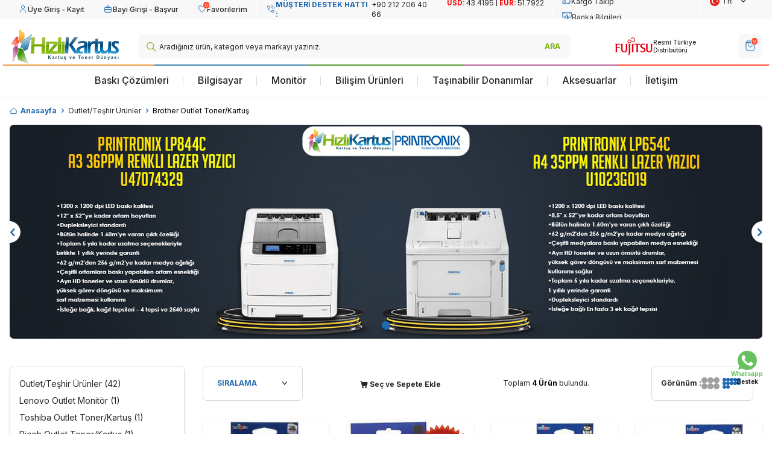

--- FILE ---
content_type: text/html; charset=UTF-8
request_url: https://www.hizlikartus.com/brother-outlet-tonerkartus
body_size: 27077
content:
<!DOCTYPE html>
<html lang="tr-TR" >
<head>
<meta charset="utf-8" />
<title>Brother Outlet Toner/Kartuş</title>
<meta name="description" content="Brother Outlet Toner/Kartuş" />
<meta name="copyright" content="T-Soft E-Ticaret Sistemleri" />
<script>window['PRODUCT_DATA'] = [];</script>
<meta name="robots" content="index,follow" /><link rel="canonical" href="https://www.hizlikartus.com/brother-outlet-tonerkartus"/>
<link rel="alternate" href="https://www.hizlikartus.com/brother-outlet-tonerkartus" hreflang="x-default"/>
  <link rel="alternate" hreflang="en" href="https://www.hizlikartus.com/brother-without-box-toner/cartridge" />
<link rel="alternate" hreflang="tr" href="https://www.hizlikartus.com/brother-outlet-tonerkartus" />

            <meta property="og:image" content="https:LogoCalismalari/yenilogo.png"/>
            <meta name="twitter:image" content="https:LogoCalismalari/yenilogo.png" />
            <meta property="og:type" content="category" />
            <meta property="og:title" content="Brother Outlet Toner/Kartuş" />
            <meta property="og:description" content="Brother Outlet Toner/Kartuş" />
            <meta property="og:url" content="https://www.hizlikartus.com/brother-outlet-tonerkartus" />
            <meta property="og:site_name" content="https://www.hizlikartus.com/" />
            <meta name="twitter:card" content="summary" />
            <meta name="twitter:title" content="Brother Outlet Toner/Kartuş" />
            <meta name="twitter:description" content="Brother Outlet Toner/Kartuş" />
            <script>
                const E_EXPORT_ACTIVE = 0;
                const CART_DROPDOWN_LIST = true;
                const ENDPOINT_PREFIX = '';
                const ENDPOINT_ALLOWED_KEYS = [];
                const SETTINGS = {"KVKK_REQUIRED":1,"NEGATIVE_STOCK":"0","DYNAMIC_LOADING_SHOW_BUTTON":1,"IS_COMMENT_RATE_ACTIVE":0};
                try {
                    var PAGE_TYPE = 'category';
                    var PAGE_ID = 2;
                    var ON_PAGE_READY = [];
                    var THEME_VERSION = 'v5';
                    var THEME_FOLDER = 'v5-hizlikartus';
                    var MEMBER_INFO = {"ID":0,"CODE":"","FIRST_NAME":"","BIRTH_DATE":"","GENDER":"","LAST_NAME":"","MAIL":"","MAIL_HASH":"","PHONE":"","PHONE_HASH":"","PHONE_HASH_SHA":"","GROUP":0,"TRANSACTION_COUNT":0,"REPRESENTATIVE":"","KVKK":-1,"COUNTRY":"TR","E_COUNTRY":""};
                    var IS_VENDOR = 0;
                    var MOBILE_ACTIVE = false;
                    var CART_COUNT = '0';
                    var CART_TOTAL = '0,00';
                    var SESS_ID = '515766b3cd04035fcbabc1d668ebab1e';
                    var LANGUAGE = 'tr';
                    var CURRENCY = 'TL';
                    var SEP_DEC = ',';
                    var SEP_THO = '.';
                    var DECIMAL_LENGTH = 2;  
                    var SERVICE_INFO = null;
                    var CART_CSRF_TOKEN = '580aab45ef22f88e3c61b9b09d29fd2200e3368b265ac54e94985ce9c5526a76';
                    var CSRF_TOKEN = 'sPCuLQdaDoE4s5hdtF+iNiS7KiElSVi+qAdSLrWuSKc=';
                    
                }
                catch(err) { }
            </script>
            <link rel="preload" as="font" href="/theme/v5/css/fonts/tsoft-icon.woff2?v=1" type="font/woff2" crossorigin>
<link rel="preconnect" href="https://fonts.gstatic.com" crossorigin>
<link rel="preload" as="style" href="https://fonts.googleapis.com/css?family=Inter:100,700,200,600,800,300,regular,900,500&display=swap">
<link rel="stylesheet" href="https://fonts.googleapis.com/css?family=Inter:100,700,200,600,800,300,regular,900,500&display=swap" media="print" onload="this.media='all'">
<noscript>
<link rel="stylesheet" href="https://fonts.googleapis.com/css?family=Inter:100,700,200,600,800,300,regular,900,500&display=swap">
</noscript>
<link type="text/css" rel="stylesheet" href="/theme/v5/css/tsoft-icon.css?v=1769766525">
<link type="text/css" rel="stylesheet" href="/theme/v5/css/nouislider.min.css?v=1769766525">
<link type="text/css" rel="stylesheet" href="/theme/v5/css/lightgallery.min.css?v=1769766525">
<link type="text/css" rel="stylesheet" href="/theme/v5/css/swiper.min.css?v=1769766525">
<link type="text/css" rel="stylesheet" href="/theme/v5/css/flatpickr.min.css?v=1769766525">
<link type="text/css" rel="stylesheet" href="/theme/v5/css/skeleton.css?v=1769766525">
<link type="text/css" rel="stylesheet" href="/srv/compressed/load/v5/css/tr/2/0.css?v=1769766525&isTablet=0&isMobile=0&userType=Ziyaretci">
<link rel="shortcut icon" href="//www.hizlikartus.com/Data/EditorFiles/favicon.png">
<meta name="viewport" content="width=device-width, initial-scale=1">
<script>
if (navigator.userAgent.indexOf('iPhone') > -1 || PAGE_ID == 91) {
document.querySelector("[name=viewport]").setAttribute('content', 'width=device-width, initial-scale=1, maximum-scale=1');
}
</script>
<script src="/theme/v5/js/callbacks.js?v=1769766525"></script>
<script src="/js/tsoftapps/v5/header.js?v=1769766525"></script>
<meta name="facebook-domain-verification" content="dd3cc00q4yj76g5cu16lbn7mdfldsh" /><!-- Meta Pixel Code -->
<script>
!function(f,b,e,v,n,t,s)
{if(f.fbq)return;n=f.fbq=function(){n.callMethod?
n.callMethod.apply(n,arguments):n.queue.push(arguments)};
if(!f._fbq)f._fbq=n;n.push=n;n.loaded=!0;n.version='2.0';
n.queue=[];t=b.createElement(e);t.async=!0;
t.src=v;s=b.getElementsByTagName(e)[0];
s.parentNode.insertBefore(t,s)}(window, document,'script',
'https://connect.facebook.net/en_US/fbevents.js');
fbq('init', '829364502687190');
fbq('track', 'PageView');
</script>
<noscript><img height="1" width="1" style="display:none"
src="https://www.facebook.com/tr?id=829364502687190&ev=PageView&noscript=1"
/></noscript>
<!-- End Meta Pixel Code --><!-- Event snippet for Website sale conversion page -->
<script>
gtag('event', 'conversion', {
'send_to': 'AW-995322337/7vrVCJeRxs8YEOHTzdoD',
'transaction_id': ''
});
</script>
<meta name="google-site-verification" content="Pi0-7_NgaUqr9VTTWJ8YOj6RoJXJ7SEh0ZA0w-Y9FVw" /><!-- Google Tag Manager -->
<script>(function(w,d,s,l,i){w[l]=w[l]||[];w[l].push({'gtm.start':
new Date().getTime(),event:'gtm.js'});var f=d.getElementsByTagName(s)[0],
j=d.createElement(s),dl=l!='dataLayer'?'&l='+l:'';j.async=true;j.src=
'https://www.googletagmanager.com/gtm.js?id='+i+dl;f.parentNode.insertBefore(j,f);
})(window,document,'script','dataLayer','GTM-TMSC656V');</script>
<!-- End Google Tag Manager --><!-- T-Soft Apps - Google GTAG - Tracking Code Start -->
<script async src="https://www.googletagmanager.com/gtag/js?id=G-1F8LG0G7WM"></script>
<script>
function gtag() {
dataLayer.push(arguments);
}
</script>
<!-- T-Soft Apps - Google GTAG - Tracking Code End --><meta name="theme-color" content="#0071db"><meta name="theme-color" content="#000000"><script>
if(typeof window.FB_EVENT_ID == 'undefined'){
window.FB_EVENT_ID = "fb_" + new Date().getTime();
}
</script><meta name="theme-color" content="#000000"><meta name="theme-color" content="#05659e"><!-- Event snippet for Satış Dinamik conversion page -->
<script>
gtag('event', 'conversion', {
'send_to': 'AW-17124953421/OkqWCMuj-s4aEM2a6OU_',
'value': 2000.0,
'currency': 'TRY',
'transaction_id': ''
});
</script>
<script>
function gtag_report_conversion(url) {
var callback = function () {
if (typeof(url) != 'undefined') {
window.location = url;
}
};
gtag('event', 'conversion', {
'send_to': 'AW-17124953421/OkqWCMuj-s4aEM2a6OU_',
'value': 2000.0,
'currency': 'TRY',
'transaction_id': '',
'event_callback': callback
});
return false;
}
</script><meta name="google-site-verification" content="2KFmo_46tWs0MSkHwGcqpskRifrNigoUL9_yXEm_zig" />
</head>
<body><!-- Google Tag Manager (noscript) -->
<noscript><iframe src="https://www.googletagmanager.com/ns.html?id=GTM-TMSC656V"
height="0" width="0" style="display:none;visibility:hidden"></iframe></noscript>
<!-- End Google Tag Manager (noscript) -->
<input type="hidden" id="cookie-law" value="0"><div class="w-100 d-flex flex-wrap ">
<div class=" col-12 col-sm-12 col-md-12 col-lg-12 col-xl-12 col-xxl-12 column-458  "><div class="row">
<div id="relation|534" data-id="534" class="relArea col-12 v5-hizlikartus  folder-header tpl-user_newuser "><div class="row">
<header class="container-fluid position-relative">
<div class="row">
<div id="header-top"
class="container-fluid bg-light d-none d-lg-flex justify-content-center align-items-center">
<div class="w-100">
<div class="container">
<div class="row">
<div class="col-auto d-flex align-items-center border-right border-white">
<a href="#header-member-panel-534" data-toggle="drawer" class="text-body hm-link"
id="header-account" aria-label="Hesabım">
<i class="ti-user"></i>
<span>Üye Giriş - Kayıt</span>
</a>
</div>
<div class="col-auto d-flex align-items-center border-right border-white">
<a href="/bayi-girisi-sayfasi" class="text-body hm-link" aria-label="Hesabım">
<i class="ti-deader"></i>
<span>Bayi Girişi - Başvur</span>
</a>
</div>
<div class="col-auto d-flex align-items-center border-right border-white">
<a href="#header-member-panel-534" data-toggle="drawer" class="text-body hm-link"
id="header-favourite-btn" aria-label="Favorilerim">
<i class="ti-heart-o"><span
class="tsoft-favourite-count customer-favorites-count badge">0</span></i>
<span>Favorilerim</span>
</a>
</div>
<div class="col flex-shrink-0">
<div class="d-flex">
<a id="customer-support-btn-534" href="tel:+902127064066"
aria-label="Müşteri Destek Hattı">
<i class="ti-volume-phone text-primary"></i>
<strong class="text-uppercase text-primary">Müşteri Destek Hattı : </strong>
<span class="phone-format">+90 212 706 40 66</span>
</a>
<div style="width:190px; height:30px;">
<iframe src="https://hizlikartus.com.tr/kur.php"
style="border:none; width:100%; height:100%;"
scrolling="no"></iframe>
</div>
<div class="row ml-auto border-left border-white mx-0">
<div class="col-auto">
<a href="/siparis-takip"><i class="ti-cargo-tracking"></i>
Kargo Takip</a>
</div>
<div class="col-auto border-left border-white">
<a href="/banka-hesap-bilgilerimiz"><i class="ti-bank-information"></i>
Banka Bilgileri</a>
</div>
</div>
<div class="dropdown border-left border-white">
<span id="language-currency-btn-534"
class="dropdown-title cursor-pointer d-flex align-items-center px-1 language-select"
data-toggle="dropdown">
<img class="language-select-img border-circle"
src="/lang/tr/tr.webp"
alt="tr" width="16" height="16">
TR
<i class="ti-arrow-down ml-1"></i>
</span>
<div class="dropdown-menu">
<div class="w-100 mb-1">
<label for="site-language-select-534">Dil</label>
<select id="site-language-select-534" class="form-control"
data-toggle="language">
<option selected value="tr">
Türkçe</option>
<option value="en">
English</option>
</select>
</div>
</div>
</div>
</div>
</div>
</div>
</div>
</div>
</div>
<div id="header-middle" class="w-100">
<div id="header-sticky" class="w-100" data-toggle="sticky"
data-parent="#header-middle" data-class="header-sticky" data-scroll="180" data-direction="true" >
<div id="header-main" class="w-100 py-1 bg-white">
<div class="container">
<div class="row align-items-center">
<div class="col-auto d-lg-none">
<a href="#mobile-menu-534" data-toggle="drawer" class="header-mobile-menu-btn"
aria-label="Menü">
<i class="ti-menu text-primary"></i>
</a>
</div>
<div class="col-auto col-lg-2 d-flex">
<a href="https://www.hizlikartus.com/" id="logo" aria-label="logo">
<p><img src="https://www.hizlikartus.com/Data/EditorFiles/LogoCalismalari/yenilogo.png" alt="yenilogo.png" width="375" height="111" data-clarity-loaded="1v1581m">  </p>
</a>
</div>
<div id="header-search" class="col-12 col-lg-6 col-xl-7 order-2 order-lg-0 mt-1 mt-lg-0">
<form action="/arama" method="get" autocomplete="off" id="search"
class="w-100 position-relative">
<i class="ti-search"></i>
<input id="live-search" type="search" name="q" placeholder="Aradığınız ürün, kategori veya markayı yazınız."
class="form-control form-control-md"
data-search="live-search" v-model="searchVal"
data-licence="0">
<button type="submit" class="btn" id="live-search-btn">ARA</button>
<div class="bg-white border border-round search-form-list"
id="dynamic-search-534" v-if="searchVal.length > 0 && data != ''"
v-cloak>
<div class="w-100 p-1 dynamic-search" v-html="data"></div>
</div>
</form>
</div>
<div class="col-auto col-lg-4 col-xl-3 ml-auto ml-lg-0">
<div class="row justify-content-flex-end right-btn-gtoup mx-0">
<div class="col-auto">
<div class="row justify-content-flex-end">
<div class="col-9 d-none d-lg-flex align-items-center">
<div class="swiper-container header-slider">
<div class="swiper-wrapper">
<div class="swiper-slide">
<img src="https://www.hizlikartus.com//Data/EditorFiles/v5-hizlikartus/printronix.svg" alt="Logo 1" />
<div>Resmi Türkiye Distribütörü</div>
</div>
<div class="swiper-slide">
<img src="https://www.hizlikartus.com//Data/EditorFiles/v5-hizlikartus/fujitsu.svg" alt="Logo 1" />
<div>Resmi Türkiye Distribütörü</div>
</div>
<div class="swiper-slide">
<img src="https://www.hizlikartus.com//Data/EditorFiles/v5-hizlikartus/globalislogo.svg" alt="Logo 3" />
<div>Resmi Türkiye Distribütörü</div>
</div>
<div class="swiper-slide">
<img src="https://www.hizlikartus.com//Data/EditorFiles/v5-hizlikartus/tallygenicom.svg" alt="Logo 4" />
<div>Resmi Türkiye Distribütörü</div>
</div>
</div>
</div>
</div>
<div class="d-flex d-lg-none">
<div class="col-auto">
<a href="#header-member-panel-534" data-toggle="drawer"
class="text-body hm-link" id="header-account"
aria-label="Hesabım">
<i class="mobile-user"></i>
</a>
</div>
<div
class="col-auto d-flex align-items-center border-right border-white">
<a href="#header-member-panel-534" data-toggle="drawer"
class="text-body hm-link" aria-label="Hesabım">
<i class="mobile-dealer-login"></i>
</a>
</div>
</div>
<div class="col-auto position-relative pr-0">
<a href="/sepet"
class="text-body hm-link header-cart-dropdown" id="header-cart-btn"
aria-label="SEPET">
<i class="ti-basket text-primary">
<span class="badge cart-soft-count">0</span>
</i>
</a>
<div class="header-cart-dropdown-list d-none"></div>
</div>
</div>
</div>
</div>
</div>
</div>
</div>
<nav id="main-menu" class="container-fluid px-0 d-none d-lg-block border-bottom border-light">
<div class="container">
<ul class="d-flex position-relative menu align-items-center justify-content-center">
<li>
<a href="#" class="d-flex align-items-center h-100 w-100 px-1"
title="Baskı Çözümleri">
Baskı Çözümleri
</a>
<div class="w-100 sub-menu">
<div class="d-flex w-100 flex-direction-column">
<div
class="col-12 p-0 sub-menu-item child ">
<div class="position-relative w-100">
<a href="#" class="menu-title" title="Yazıcı & Tarayıcı">
Yazıcı & Tarayıcı
</a>
<div class="flex-direction-column sub-menu-2">
<ul class="w-100">
<li
class="w-100 position-relative sub-menu-2-box ">
<a href="https://www.hizlikartus.com/yazicilar" class="d-inline-block"
title="Yazıcılar">
Yazıcılar
</a>
<div class="flex-direction-column sub-menu-3">
<ul class="w-100">
<li class="w-100">
<a href="https://www.hizlikartus.com/mono-yazicilar"
class="d-inline-block px-1"
title="Mono Yazıcı">
Mono Yazıcı
</a>
</li>
<li class="w-100">
<a href="https://www.hizlikartus.com/renkli-yazicilar"
class="d-inline-block px-1"
title="Renkli Yazıcı">
Renkli Yazıcı
</a>
</li>
</ul>
</div>
</li>
<li
class="w-100 position-relative ">
<a href="https://www.hizlikartus.com/tarayicilar" class="d-inline-block"
title="Tarayıcılar">
Tarayıcılar
</a>
</li>
<li
class="w-100 position-relative ">
<a href="https://www.hizlikartus.com/plotter-yazicilar-487" class="d-inline-block"
title="Çiziciler (Plotter Makineleri)">
Çiziciler (Plotter Makineleri)
</a>
</li>
</ul>
</div>
</div>
</div>
<div
class="col-12 p-0 sub-menu-item child ">
<div class="position-relative w-100">
<a href="#" class="menu-title" title="Tüketim">
Tüketim
</a>
<div class="flex-direction-column sub-menu-2">
<ul class="w-100">
<li
class="w-100 position-relative ">
<a href="https://www.hizlikartus.com/orjinal-toner?sort=3" class="d-inline-block"
title="Lazer Toner">
Lazer Toner
</a>
</li>
<li
class="w-100 position-relative ">
<a href="https://www.hizlikartus.com/orjinal-kartus?sort=3" class="d-inline-block"
title="Mürekkep Kartuş">
Mürekkep Kartuş
</a>
</li>
<li
class="w-100 position-relative ">
<a href="https://www.hizlikartus.com/arama?q=Drum+%C3%9Cnitesi&sort=3" class="d-inline-block"
title="Drum Ünitesi">
Drum Ünitesi
</a>
</li>
<li
class="w-100 position-relative ">
<a href="https://www.hizlikartus.com/orjinal-serit?sort=3" class="d-inline-block"
title="Yazıcı Şeridi">
Yazıcı Şeridi
</a>
</li>
<li
class="w-100 position-relative ">
<a href="https://www.hizlikartus.com/kagit-urunleri?sort=3" class="d-inline-block"
title="Kağıt">
Kağıt
</a>
</li>
</ul>
</div>
</div>
</div>
<div
class="col-12 p-0 sub-menu-item child ">
<div class="position-relative w-100">
<a href="https://www.hizlikartus.com/evrak-imha-makinalari" class="menu-title" title="Evrak İmha Makinaları">
Evrak İmha Makinaları
</a>
<div class="flex-direction-column sub-menu-2">
<ul class="w-100">
<li
class="w-100 position-relative ">
<a href="https://www.hizlikartus.com/hp-evrak-imha-makinasi" class="d-inline-block"
title="HP Evrak İmha Makinası">
HP Evrak İmha Makinası
</a>
</li>
<li
class="w-100 position-relative ">
<a href="https://www.hizlikartus.com/kobra-evrak-imha" class="d-inline-block"
title="Kobra Evrak İmha Makinası">
Kobra Evrak İmha Makinası
</a>
</li>
<li
class="w-100 position-relative ">
<a href="https://www.hizlikartus.com/muhlen-evrak-imha-makinesi" class="d-inline-block"
title="Mühlen Evrak İmha Makinesi">
Mühlen Evrak İmha Makinesi
</a>
</li>
</ul>
</div>
</div>
</div>
<div
class="col-12 p-0 sub-menu-item child ">
<div class="position-relative w-100">
<a href="https://www.hizlikartus.com/laminasyon-makinalari" class="menu-title" title="Laminasyon Makinaları">
Laminasyon Makinaları
</a>
<div class="flex-direction-column sub-menu-2">
<ul class="w-100">
<li
class="w-100 position-relative ">
<a href="https://www.hizlikartus.com/hp-laminasyon-makinalari" class="d-inline-block"
title="HP Laminasyon Makinaları">
HP Laminasyon Makinaları
</a>
</li>
<li
class="w-100 position-relative ">
<a href="https://www.hizlikartus.com/tiko-laminasyon-makinalari" class="d-inline-block"
title="Tıko Laminasyon Makinaları">
Tıko Laminasyon Makinaları
</a>
</li>
</ul>
</div>
</div>
</div>
<div
class="col-12 p-0 sub-menu-item ">
<div class="position-relative w-100">
<a href="https://www.hizlikartus.com/outlet-teshir-urunler" class="menu-title" title="Outlet/Teşhir Ürünler">
Outlet/Teşhir Ürünler
</a>
</div>
</div>
</div>
</div>
</li>
<li>
<a href="https://www.hizlikartus.com/bilgisayar" class="d-flex align-items-center h-100 w-100 px-1"
title="Bilgisayar">
Bilgisayar
</a>
<div class="w-100 sub-menu">
<div class="d-flex w-100 flex-direction-column">
<div
class="col-12 p-0 sub-menu-item child ">
<div class="position-relative w-100">
<a href="#" class="menu-title" title="Bilgisayar & Tablet">
Bilgisayar & Tablet
</a>
<div class="flex-direction-column sub-menu-2">
<ul class="w-100">
<li
class="w-100 position-relative ">
<a href="https://www.hizlikartus.com/masaustu-bilgisayarlar" class="d-inline-block"
title="Masaüstü Bilgisayar">
Masaüstü Bilgisayar
</a>
</li>
<li
class="w-100 position-relative ">
<a href="https://www.hizlikartus.com/all-in-one-bilgisayarlar" class="d-inline-block"
title="All-In-One PC">
All-In-One PC
</a>
</li>
<li
class="w-100 position-relative ">
<a href="https://www.hizlikartus.com/dizustu-bilgisayar" class="d-inline-block"
title="Notebook">
Notebook
</a>
</li>
<li
class="w-100 position-relative ">
<a href="https://www.hizlikartus.com/ipad" class="d-inline-block"
title="Tablet">
Tablet
</a>
</li>
<li
class="w-100 position-relative ">
<a href="https://www.hizlikartus.com/macbook-bilgisayarlar" class="d-inline-block"
title="Mac">
Mac
</a>
</li>
</ul>
</div>
</div>
</div>
<div
class="col-12 p-0 sub-menu-item child ">
<div class="position-relative w-100">
<a href="#" class="menu-title" title="Oyuncu Bilgisayarı">
Oyuncu Bilgisayarı
</a>
<div class="flex-direction-column sub-menu-2">
<ul class="w-100">
<li
class="w-100 position-relative ">
<a href="https://www.hizlikartus.com/masaustu-oyun-bilgisayarlari" class="d-inline-block"
title="Masaüstü Oyun Bilgisayarı">
Masaüstü Oyun Bilgisayarı
</a>
</li>
<li
class="w-100 position-relative ">
<a href="https://www.hizlikartus.com/dizustu-oyun-bilgisayarlarii" class="d-inline-block"
title="Dizüstü Oyun Bilgisayarı">
Dizüstü Oyun Bilgisayarı
</a>
</li>
</ul>
</div>
</div>
</div>
<div
class="col-12 p-0 sub-menu-item child ">
<div class="position-relative w-100">
<a href="#" class="menu-title" title="Bilgisayar Aksesuarları">
Bilgisayar Aksesuarları
</a>
<div class="flex-direction-column sub-menu-2">
<ul class="w-100">
<li
class="w-100 position-relative ">
<a href="https://www.hizlikartus.com/notebook-cantalari" class="d-inline-block"
title="Çantalar">
Çantalar
</a>
</li>
</ul>
</div>
</div>
</div>
</div>
</div>
</li>
<li>
<a href="#" class="d-flex align-items-center h-100 w-100 px-1"
title="Monitör">
Monitör
</a>
<div class="w-100 sub-menu">
<div class="d-flex w-100 flex-direction-column">
<div
class="col-12 p-0 sub-menu-item ">
<div class="position-relative w-100">
<a href="https://www.hizlikartus.com/monitor" class="menu-title" title="Monitör">
Monitör
</a>
</div>
</div>
<div
class="col-12 p-0 sub-menu-item ">
<div class="position-relative w-100">
<a href="https://www.hizlikartus.com/oyuncu-monitorleri" class="menu-title" title="Oyuncu Monitör">
Oyuncu Monitör
</a>
</div>
</div>
</div>
</div>
</li>
<li>
<a href="#" class="d-flex align-items-center h-100 w-100 px-1"
title="Bilişim Ürünleri">
Bilişim Ürünleri
</a>
<div class="w-100 sub-menu">
<div class="d-flex w-100 flex-direction-column">
<div
class="col-12 p-0 sub-menu-item child ">
<div class="position-relative w-100">
<a href="https://www.hizlikartus.com/bilgisayar-bilesenleri" class="menu-title" title="Bilgisayar Bileşenleri">
Bilgisayar Bileşenleri
</a>
<div class="flex-direction-column sub-menu-2">
<ul class="w-100">
<li
class="w-100 position-relative ">
<a href="https://www.hizlikartus.com/sabitdisk" class="d-inline-block"
title="Sabit Disk">
Sabit Disk
</a>
</li>
<li
class="w-100 position-relative ">
<a href="https://www.hizlikartus.com/bellek-ram" class="d-inline-block"
title="Bellek RAM">
Bellek RAM
</a>
</li>
<li
class="w-100 position-relative sub-menu-2-box ">
<a href="https://www.hizlikartus.com/optik-suruculer" class="d-inline-block"
title="Optik Sürücüler">
Optik Sürücüler
</a>
<div class="flex-direction-column sub-menu-3">
<ul class="w-100">
<li class="w-100">
<a href="https://www.hizlikartus.com/cd/dvd-yazicilar"
class="d-inline-block px-1"
title="CD/DVD Yazıcılar">
CD/DVD Yazıcılar
</a>
</li>
</ul>
</div>
</li>
<li
class="w-100 position-relative ">
<a href="https://www.hizlikartus.com/alternatif-bilesenler" class="d-inline-block"
title="Alternatif Bileşenler">
Alternatif Bileşenler
</a>
</li>
<li
class="w-100 position-relative ">
<a href="https://www.hizlikartus.com/anakart" class="d-inline-block"
title="Anakart">
Anakart
</a>
</li>
<li
class="w-100 position-relative ">
<a href="https://www.hizlikartus.com/tasinabilir-disk" class="d-inline-block"
title="Taşınabilir Disk">
Taşınabilir Disk
</a>
</li>
</ul>
</div>
</div>
</div>
<div
class="col-12 p-0 sub-menu-item child ">
<div class="position-relative w-100">
<a href="https://www.hizlikartus.com/cevre-birimleri" class="menu-title" title="Çevre Birimleri">
Çevre Birimleri
</a>
<div class="flex-direction-column sub-menu-2">
<ul class="w-100">
<li
class="w-100 position-relative ">
<a href="https://www.hizlikartus.com/tasinabilir-setler" class="d-inline-block"
title="Taşınabilir Setler">
Taşınabilir Setler
</a>
</li>
<li
class="w-100 position-relative ">
<a href="https://www.hizlikartus.com/kulaklik" class="d-inline-block"
title="Kulaklık">
Kulaklık
</a>
</li>
<li
class="w-100 position-relative sub-menu-2-box ">
<a href="https://www.hizlikartus.com/flash-bellek-517" class="d-inline-block"
title="Flash Bellek">
Flash Bellek
</a>
<div class="flex-direction-column sub-menu-3">
<ul class="w-100">
<li class="w-100">
<a href="https://www.hizlikartus.com/flash-bellek"
class="d-inline-block px-1"
title="USB Flash Bellek">
USB Flash Bellek
</a>
</li>
</ul>
</div>
</li>
<li
class="w-100 position-relative sub-menu-2-box ">
<a href="https://www.hizlikartus.com/hoparlor" class="d-inline-block"
title="Hoparlör">
Hoparlör
</a>
<div class="flex-direction-column sub-menu-3">
<ul class="w-100">
<li class="w-100">
<a href="https://www.hizlikartus.com/lenovo-lecoo-hoparlor"
class="d-inline-block px-1"
title="Lenovo Lecoo Hoparlör">
Lenovo Lecoo Hoparlör
</a>
</li>
</ul>
</div>
</li>
<li
class="w-100 position-relative ">
<a href="https://www.hizlikartus.com/webcam" class="d-inline-block"
title="Webcam">
Webcam
</a>
</li>
<li
class="w-100 position-relative sub-menu-2-box ">
<a href="https://www.hizlikartus.com/mouse" class="d-inline-block"
title="Mouse">
Mouse
</a>
<div class="flex-direction-column sub-menu-3">
<ul class="w-100">
<li class="w-100">
<a href="https://www.hizlikartus.com/hp-mouse"
class="d-inline-block px-1"
title="HP Mouse">
HP Mouse
</a>
</li>
<li class="w-100">
<a href="https://www.hizlikartus.com/philips-mouse"
class="d-inline-block px-1"
title="PHILIPS Mouse">
PHILIPS Mouse
</a>
</li>
<li class="w-100">
<a href="https://www.hizlikartus.com/performax-mouse"
class="d-inline-block px-1"
title="Performax Mouse">
Performax Mouse
</a>
</li>
<li class="w-100">
<a href="https://www.hizlikartus.com/hytech-mouse"
class="d-inline-block px-1"
title="Hytech Mouse">
Hytech Mouse
</a>
</li>
<li class="w-100">
<a href="https://www.hizlikartus.com/lenovo-lecoo-mouse"
class="d-inline-block px-1"
title="Lenovo Lecoo Mouse">
Lenovo Lecoo Mouse
</a>
</li>
<li class="w-100">
<a href="https://www.hizlikartus.com/trust-mouse"
class="d-inline-block px-1"
title="Trust Mouse">
Trust Mouse
</a>
</li>
<li class="w-100">
<a href="https://www.hizlikartus.com/ergotron-mouse"
class="d-inline-block px-1"
title="Ergotron Mouse">
Ergotron Mouse
</a>
</li>
<li class="w-100">
<a href="https://www.hizlikartus.com/logitech-mouse"
class="d-inline-block px-1"
title="Logitech Mouse">
Logitech Mouse
</a>
</li>
<li class="w-100">
<a href="https://www.hizlikartus.com/a4-tech-mouse"
class="d-inline-block px-1"
title="A4 Tech Mouse">
A4 Tech Mouse
</a>
</li>
<li class="w-100">
<a href="https://www.hizlikartus.com/microsoft-mouse"
class="d-inline-block px-1"
title="Microsoft Mouse">
Microsoft Mouse
</a>
</li>
<li class="w-100">
<a href="https://www.hizlikartus.com/mouse-pad"
class="d-inline-block px-1"
title="Mouse Pad">
Mouse Pad
</a>
</li>
</ul>
</div>
</li>
<li
class="w-100 position-relative sub-menu-2-box ">
<a href="https://www.hizlikartus.com/klavye" class="d-inline-block"
title="Klavye">
Klavye
</a>
<div class="flex-direction-column sub-menu-3">
<ul class="w-100">
<li class="w-100">
<a href="https://www.hizlikartus.com/hp-klavye"
class="d-inline-block px-1"
title="HP Klavye">
HP Klavye
</a>
</li>
<li class="w-100">
<a href="https://www.hizlikartus.com/philips-klavye"
class="d-inline-block px-1"
title="PHILIPS Klavye">
PHILIPS Klavye
</a>
</li>
<li class="w-100">
<a href="https://www.hizlikartus.com/performax-klavye"
class="d-inline-block px-1"
title="Performax Klavye">
Performax Klavye
</a>
</li>
<li class="w-100">
<a href="https://www.hizlikartus.com/rampage-klavye"
class="d-inline-block px-1"
title="RAMPAGE Klavye">
RAMPAGE Klavye
</a>
</li>
<li class="w-100">
<a href="https://www.hizlikartus.com/logitech-klavye"
class="d-inline-block px-1"
title="Logitech Klavye">
Logitech Klavye
</a>
</li>
<li class="w-100">
<a href="https://www.hizlikartus.com/lenovo-lecoo-klavye"
class="d-inline-block px-1"
title="Lenovo Lecoo Klavye">
Lenovo Lecoo Klavye
</a>
</li>
<li class="w-100">
<a href="https://www.hizlikartus.com/everest-klavye"
class="d-inline-block px-1"
title="Everest klavye">
Everest klavye
</a>
</li>
<li class="w-100">
<a href="https://www.hizlikartus.com/asus-klavye"
class="d-inline-block px-1"
title="Asus Klavye">
Asus Klavye
</a>
</li>
</ul>
</div>
</li>
<li
class="w-100 position-relative ">
<a href="https://www.hizlikartus.com/klavye-mouse-set" class="d-inline-block"
title="Klavye & Mouse Set">
Klavye & Mouse Set
</a>
</li>
<li
class="w-100 position-relative sub-menu-2-box ">
<a href="https://www.hizlikartus.com/barkod-okuyucular" class="d-inline-block"
title="Barkod Okuyucular">
Barkod Okuyucular
</a>
<div class="flex-direction-column sub-menu-3">
<ul class="w-100">
<li class="w-100">
<a href="https://www.hizlikartus.com/tscan-barkod-okuyucu"
class="d-inline-block px-1"
title="Tscan Barkod Okuyucu">
Tscan Barkod Okuyucu
</a>
</li>
<li class="w-100">
<a href="https://www.hizlikartus.com/imin-barkod-okuyucu"
class="d-inline-block px-1"
title="IMIN Barkod Okuyucu">
IMIN Barkod Okuyucu
</a>
</li>
</ul>
</div>
</li>
</ul>
</div>
</div>
</div>
<div
class="col-12 p-0 sub-menu-item ">
<div class="position-relative w-100">
<a href="https://www.hizlikartus.com/dokunmatik-pos-pc" class="menu-title" title="Dokunmatik Pos PC">
Dokunmatik Pos PC
</a>
</div>
</div>
</div>
</div>
</li>
<li>
<a href="#" class="d-flex align-items-center h-100 w-100 px-1"
title="Taşınabilir Donanımlar">
Taşınabilir Donanımlar
</a>
<div class="w-100 sub-menu">
<div class="d-flex w-100 flex-direction-column">
<div
class="col-12 p-0 sub-menu-item ">
<div class="position-relative w-100">
<a href="https://www.hizlikartus.com/el-terminalleri" class="menu-title" title="El Terminalleri">
El Terminalleri
</a>
</div>
</div>
<div
class="col-12 p-0 sub-menu-item ">
<div class="position-relative w-100">
<a href="https://www.hizlikartus.com/endustriyel-tablet" class="menu-title" title="Endüstriyel Tabletler">
Endüstriyel Tabletler
</a>
</div>
</div>
<div
class="col-12 p-0 sub-menu-item ">
<div class="position-relative w-100">
<a href="https://www.hizlikartus.com/barkod-okuyucular-593" class="menu-title" title="Barkod Okuyucular">
Barkod Okuyucular
</a>
</div>
</div>
</div>
</div>
</li>
<li>
<a href="#" class="d-flex align-items-center h-100 w-100 px-1"
title="Aksesuarlar">
Aksesuarlar
</a>
<div class="w-100 sub-menu">
<div class="d-flex w-100 flex-direction-column">
<div
class="col-12 p-0 sub-menu-item ">
<div class="position-relative w-100">
<a href="https://www.hizlikartus.com/adaptorler" class="menu-title" title="Adaptörler">
Adaptörler
</a>
</div>
</div>
<div
class="col-12 p-0 sub-menu-item child ">
<div class="position-relative w-100">
<a href="https://www.hizlikartus.com/temizlik-malzemeleri" class="menu-title" title="Teknik Bakım Ürünleri">
Teknik Bakım Ürünleri
</a>
<div class="flex-direction-column sub-menu-2">
<ul class="w-100">
<li
class="w-100 position-relative ">
<a href="https://www.hizlikartus.com/perfects-sprey" class="d-inline-block"
title="Perfects Sprey">
Perfects Sprey
</a>
</li>
</ul>
</div>
</div>
</div>
<div
class="col-12 p-0 sub-menu-item child ">
<div class="position-relative w-100">
<a href="https://www.hizlikartus.com/piller" class="menu-title" title="Piller">
Piller
</a>
<div class="flex-direction-column sub-menu-2">
<ul class="w-100">
<li
class="w-100 position-relative ">
<a href="https://www.hizlikartus.com/philips-pil" class="d-inline-block"
title="Philips Pil">
Philips Pil
</a>
</li>
<li
class="w-100 position-relative ">
<a href="https://www.hizlikartus.com/duracell-pil" class="d-inline-block"
title="Duracell Pil">
Duracell Pil
</a>
</li>
<li
class="w-100 position-relative ">
<a href="https://www.hizlikartus.com/varta-pil" class="d-inline-block"
title="Varta Pil">
Varta Pil
</a>
</li>
</ul>
</div>
</div>
</div>
<div
class="col-12 p-0 sub-menu-item ">
<div class="position-relative w-100">
<a href="https://www.hizlikartus.com/elektronikekipmanlar" class="menu-title" title="Elektronik Ekipmanlar">
Elektronik Ekipmanlar
</a>
</div>
</div>
<div
class="col-12 p-0 sub-menu-item child ">
<div class="position-relative w-100">
<a href="https://www.hizlikartus.com/telefon-aksesuarlari" class="menu-title" title="Telefon Aksesuarları">
Telefon Aksesuarları
</a>
<div class="flex-direction-column sub-menu-2">
<ul class="w-100">
<li
class="w-100 position-relative ">
<a href="https://www.hizlikartus.com/tasinabilir-sarj-cihazlari-powerbank" class="d-inline-block"
title="Taşınabilir Şarj Cihazları (Powerbank)">
Taşınabilir Şarj Cihazları (Powerbank)
</a>
</li>
<li
class="w-100 position-relative ">
<a href="https://www.hizlikartus.com/arac-ici-telefon-tutacaklari" class="d-inline-block"
title="Araç İçi Telefon Tutacakları">
Araç İçi Telefon Tutacakları
</a>
</li>
<li
class="w-100 position-relative ">
<a href="https://www.hizlikartus.com/sarj-cihazlari" class="d-inline-block"
title="Şarj Cihazları">
Şarj Cihazları
</a>
</li>
<li
class="w-100 position-relative ">
<a href="https://www.hizlikartus.com/sarj-kablolari" class="d-inline-block"
title="Şarj Kabloları">
Şarj Kabloları
</a>
</li>
<li
class="w-100 position-relative ">
<a href="https://www.hizlikartus.com/kulakliklar" class="d-inline-block"
title="Kulaklıklar">
Kulaklıklar
</a>
</li>
</ul>
</div>
</div>
</div>
</div>
</div>
</li>
<li>
<a href="https://www.hizlikartus.com/iletisim" class="d-flex align-items-center h-100 w-100 px-1"
title="İletişim">
İletişim
</a>
</li>
</ul>
</div>
</nav>
</div>
</div>
</div>
</header>
<div data-rel="mobile-menu-534" class="drawer-overlay"></div>
<div id="mobile-menu-534" class="drawer-wrapper" data-display="overlay" data-position="left">
<div class="drawer-header bg-light">
<div class="drawer-close" id="mobile-menu-close">
<i class="ti-close"></i>
</div>
<div class="drawer-title">
<span class="text-primary text-uppercase">Menü</span>
<div class="swiper-container header-slider">
<div class="swiper-wrapper">
<div class="swiper-slide">
<img src="https://www.hizlikartus.com//Data/EditorFiles/v5-hizlikartus/printronix.svg" alt="Logo 1" />
<div>Resmi Türkiye Distribütörü</div>
</div>
<div class="swiper-slide">
<img src="https://www.hizlikartus.com//Data/EditorFiles/v5-hizlikartus/fujitsu.svg" alt="Logo 1" />
<div>Resmi Türkiye Distribütörü</div>
</div>
<div class="swiper-slide">
<img src="https://www.hizlikartus.com//Data/EditorFiles/v5-hizlikartus/globalislogo.svg" alt="Logo 3" />
<div>Resmi Türkiye Distribütörü</div>
</div>
<div class="swiper-slide">
<img src="https://www.hizlikartus.com//Data/EditorFiles/v5-hizlikartus/tallygenicom.svg" alt="Logo 4" />
<div>Resmi Türkiye Distribütörü</div>
</div>
</div>
</div>
</div>
</div>
<nav class="w-100 mb-2 drawer-menu">
<ul class="w-100 clearfix">
<li class="w-100">
<a href="#drawer-menu-35" id="mobile-menu-35" data-toggle="drawer"
class="d-flex align-items-center fw-medium menu-item ">
Baskı Çözümleri
<span class="ml-auto">
<i class="ti-arrow-right text-body"></i>
</span>
</a>
<div id="drawer-menu-35" data-display="overlay" data-position="left" class="drawer-wrapper">
<div class="drawer-header bg-light">
<div class="drawer-close" id="mobile-menu-close">
<i class="ti-close"></i>
</div>
<div class="drawer-title">
<span class="text-primary text-uppercase">Menü</span>
<div class="swiper-container header-slider">
<div class="swiper-wrapper">
<div class="swiper-slide">
<img src="https://www.hizlikartus.com//Data/EditorFiles/v5-hizlikartus/printronix.svg" alt="Logo 1" />
<div>Resmi Türkiye Distribütörü</div>
</div>
<div class="swiper-slide">
<img src="https://www.hizlikartus.com//Data/EditorFiles/v5-hizlikartus/fujitsu.svg" alt="Logo 1" />
<div>Resmi Türkiye Distribütörü</div>
</div>
<div class="swiper-slide">
<img src="https://www.hizlikartus.com//Data/EditorFiles/v5-hizlikartus/globalislogo.svg" alt="Logo 3" />
<div>Resmi Türkiye Distribütörü</div>
</div>
<div class="swiper-slide">
<img src="https://www.hizlikartus.com//Data/EditorFiles/v5-hizlikartus/tallygenicom.svg" alt="Logo 4" />
<div>Resmi Türkiye Distribütörü</div>
</div>
</div>
</div>
</div>
</div>
<div class="w-100 px-2 mb-2">
<div class="d-flex align-items-center fw-bold text-primary py-2 position-relative mobile-menu-title sub-drawer-close"
data-rel="drawer-menu-35">
<i class="ti-return-arrow-left mr-2"></i>
Baskı Çözümleri
</div>
<ul class="clearfix w-100">
<li class="w-100">
<a href="#drawer-menu-44" id="mobile-menu-44" data-toggle="drawer"
class="d-flex align-items-center fw-medium sub-menu-item ">
Yazıcı & Tarayıcı
<span class="ml-auto">
<i class="ti-arrow-right text-body"></i>
</span>
</a>
<div id="drawer-menu-44" data-display="overlay" data-position="left"
class="drawer-wrapper">
<div class="drawer-header bg-light">
<div class="drawer-close" id="mobile-menu-close">
<i class="ti-close"></i>
</div>
<div class="drawer-title">
<span class="text-primary text-uppercase">Menü</span>
<div class="swiper-container header-slider">
<div class="swiper-wrapper">
<div class="swiper-slide">
<img src="https://www.hizlikartus.com//Data/EditorFiles/v5-hizlikartus/printronix.svg" alt="Logo 1" />
<div>Resmi Türkiye Distribütörü</div>
</div>
<div class="swiper-slide">
<img src="https://www.hizlikartus.com//Data/EditorFiles/v5-hizlikartus/fujitsu.svg" alt="Logo 1" />
<div>Resmi Türkiye Distribütörü</div>
</div>
<div class="swiper-slide">
<img src="https://www.hizlikartus.com//Data/EditorFiles/v5-hizlikartus/globalislogo.svg" alt="Logo 3" />
<div>Resmi Türkiye Distribütörü</div>
</div>
<div class="swiper-slide">
<img src="https://www.hizlikartus.com//Data/EditorFiles/v5-hizlikartus/tallygenicom.svg" alt="Logo 4" />
<div>Resmi Türkiye Distribütörü</div>
</div>
</div>
</div>
</div>
</div>
<div class="w-100 px-2 mb-2">
<div class="d-flex align-items-center fw-bold text-primary py-2 position-relative mobile-menu-title sub-drawer-close"
data-rel="drawer-menu-44">
<i class="ti-return-arrow-left mr-2"></i>
Yazıcı & Tarayıcı
</div>
<ul class="clearfix w-100">
<li class="w-100">
<a id="mobile-menu-45" href="https://www.hizlikartus.com/yazicilar"
target=""
class="d-flex align-items-center fw-medium sub-menu-item "
title="Yazıcılar">
Yazıcılar
</a>
</li>
<li class="w-100">
<a id="mobile-menu-48" href="https://www.hizlikartus.com/tarayicilar"
target=""
class="d-flex align-items-center fw-medium sub-menu-item "
title="Tarayıcılar">
Tarayıcılar
</a>
</li>
<li class="w-100">
<a id="mobile-menu-49" href="https://www.hizlikartus.com/plotter-yazicilar-487"
target=""
class="d-flex align-items-center fw-medium sub-menu-item "
title="Çiziciler (Plotter Makineleri)">
Çiziciler (Plotter Makineleri)
</a>
</li>
<li class="w-100">
<a id="mobile-all-menu-44" href="#"
class="d-flex align-items-center fw-medium text-primary sub-menu-item"
title="Tümünü Gör">Tümünü Gör</a>
</li>
</ul>
</div>
</div>
</li>
<li class="w-100">
<a href="#drawer-menu-51" id="mobile-menu-51" data-toggle="drawer"
class="d-flex align-items-center fw-medium sub-menu-item ">
Tüketim
<span class="ml-auto">
<i class="ti-arrow-right text-body"></i>
</span>
</a>
<div id="drawer-menu-51" data-display="overlay" data-position="left"
class="drawer-wrapper">
<div class="drawer-header bg-light">
<div class="drawer-close" id="mobile-menu-close">
<i class="ti-close"></i>
</div>
<div class="drawer-title">
<span class="text-primary text-uppercase">Menü</span>
<div class="swiper-container header-slider">
<div class="swiper-wrapper">
<div class="swiper-slide">
<img src="https://www.hizlikartus.com//Data/EditorFiles/v5-hizlikartus/printronix.svg" alt="Logo 1" />
<div>Resmi Türkiye Distribütörü</div>
</div>
<div class="swiper-slide">
<img src="https://www.hizlikartus.com//Data/EditorFiles/v5-hizlikartus/fujitsu.svg" alt="Logo 1" />
<div>Resmi Türkiye Distribütörü</div>
</div>
<div class="swiper-slide">
<img src="https://www.hizlikartus.com//Data/EditorFiles/v5-hizlikartus/globalislogo.svg" alt="Logo 3" />
<div>Resmi Türkiye Distribütörü</div>
</div>
<div class="swiper-slide">
<img src="https://www.hizlikartus.com//Data/EditorFiles/v5-hizlikartus/tallygenicom.svg" alt="Logo 4" />
<div>Resmi Türkiye Distribütörü</div>
</div>
</div>
</div>
</div>
</div>
<div class="w-100 px-2 mb-2">
<div class="d-flex align-items-center fw-bold text-primary py-2 position-relative mobile-menu-title sub-drawer-close"
data-rel="drawer-menu-51">
<i class="ti-return-arrow-left mr-2"></i>
Tüketim
</div>
<ul class="clearfix w-100">
<li class="w-100">
<a id="mobile-menu-52" href="https://www.hizlikartus.com/orjinal-toner?sort=3"
target=""
class="d-flex align-items-center fw-medium sub-menu-item "
title="Lazer Toner">
Lazer Toner
</a>
</li>
<li class="w-100">
<a id="mobile-menu-53" href="https://www.hizlikartus.com/orjinal-kartus?sort=3"
target=""
class="d-flex align-items-center fw-medium sub-menu-item "
title="Mürekkep Kartuş">
Mürekkep Kartuş
</a>
</li>
<li class="w-100">
<a id="mobile-menu-54" href="https://www.hizlikartus.com/arama?q=Drum+%C3%9Cnitesi&sort=3"
target=""
class="d-flex align-items-center fw-medium sub-menu-item "
title="Drum Ünitesi">
Drum Ünitesi
</a>
</li>
<li class="w-100">
<a id="mobile-menu-55" href="https://www.hizlikartus.com/orjinal-serit?sort=3"
target=""
class="d-flex align-items-center fw-medium sub-menu-item "
title="Yazıcı Şeridi">
Yazıcı Şeridi
</a>
</li>
<li class="w-100">
<a id="mobile-menu-56" href="https://www.hizlikartus.com/kagit-urunleri?sort=3"
target=""
class="d-flex align-items-center fw-medium sub-menu-item "
title="Kağıt">
Kağıt
</a>
</li>
<li class="w-100">
<a id="mobile-all-menu-51" href="#"
class="d-flex align-items-center fw-medium text-primary sub-menu-item"
title="Tümünü Gör">Tümünü Gör</a>
</li>
</ul>
</div>
</div>
</li>
<li class="w-100">
<a href="#drawer-menu-92" id="mobile-menu-92" data-toggle="drawer"
class="d-flex align-items-center fw-medium sub-menu-item ">
Evrak İmha Makinaları
<span class="ml-auto">
<i class="ti-arrow-right text-body"></i>
</span>
</a>
<div id="drawer-menu-92" data-display="overlay" data-position="left"
class="drawer-wrapper">
<div class="drawer-header bg-light">
<div class="drawer-close" id="mobile-menu-close">
<i class="ti-close"></i>
</div>
<div class="drawer-title">
<span class="text-primary text-uppercase">Menü</span>
<div class="swiper-container header-slider">
<div class="swiper-wrapper">
<div class="swiper-slide">
<img src="https://www.hizlikartus.com//Data/EditorFiles/v5-hizlikartus/printronix.svg" alt="Logo 1" />
<div>Resmi Türkiye Distribütörü</div>
</div>
<div class="swiper-slide">
<img src="https://www.hizlikartus.com//Data/EditorFiles/v5-hizlikartus/fujitsu.svg" alt="Logo 1" />
<div>Resmi Türkiye Distribütörü</div>
</div>
<div class="swiper-slide">
<img src="https://www.hizlikartus.com//Data/EditorFiles/v5-hizlikartus/globalislogo.svg" alt="Logo 3" />
<div>Resmi Türkiye Distribütörü</div>
</div>
<div class="swiper-slide">
<img src="https://www.hizlikartus.com//Data/EditorFiles/v5-hizlikartus/tallygenicom.svg" alt="Logo 4" />
<div>Resmi Türkiye Distribütörü</div>
</div>
</div>
</div>
</div>
</div>
<div class="w-100 px-2 mb-2">
<div class="d-flex align-items-center fw-bold text-primary py-2 position-relative mobile-menu-title sub-drawer-close"
data-rel="drawer-menu-92">
<i class="ti-return-arrow-left mr-2"></i>
Evrak İmha Makinaları
</div>
<ul class="clearfix w-100">
<li class="w-100">
<a id="mobile-menu-271" href="https://www.hizlikartus.com/hp-evrak-imha-makinasi"
target=""
class="d-flex align-items-center fw-medium sub-menu-item "
title="HP Evrak İmha Makinası">
HP Evrak İmha Makinası
</a>
</li>
<li class="w-100">
<a id="mobile-menu-602" href="https://www.hizlikartus.com/kobra-evrak-imha"
target=""
class="d-flex align-items-center fw-medium sub-menu-item "
title="Kobra Evrak İmha Makinası">
Kobra Evrak İmha Makinası
</a>
</li>
<li class="w-100">
<a id="mobile-menu-608" href="https://www.hizlikartus.com/muhlen-evrak-imha-makinesi"
target=""
class="d-flex align-items-center fw-medium sub-menu-item "
title="Mühlen Evrak İmha Makinesi">
Mühlen Evrak İmha Makinesi
</a>
</li>
<li class="w-100">
<a id="mobile-all-menu-92" href="https://www.hizlikartus.com/evrak-imha-makinalari"
class="d-flex align-items-center fw-medium text-primary sub-menu-item"
title="Tümünü Gör">Tümünü Gör</a>
</li>
</ul>
</div>
</div>
</li>
<li class="w-100">
<a href="#drawer-menu-93" id="mobile-menu-93" data-toggle="drawer"
class="d-flex align-items-center fw-medium sub-menu-item ">
Laminasyon Makinaları
<span class="ml-auto">
<i class="ti-arrow-right text-body"></i>
</span>
</a>
<div id="drawer-menu-93" data-display="overlay" data-position="left"
class="drawer-wrapper">
<div class="drawer-header bg-light">
<div class="drawer-close" id="mobile-menu-close">
<i class="ti-close"></i>
</div>
<div class="drawer-title">
<span class="text-primary text-uppercase">Menü</span>
<div class="swiper-container header-slider">
<div class="swiper-wrapper">
<div class="swiper-slide">
<img src="https://www.hizlikartus.com//Data/EditorFiles/v5-hizlikartus/printronix.svg" alt="Logo 1" />
<div>Resmi Türkiye Distribütörü</div>
</div>
<div class="swiper-slide">
<img src="https://www.hizlikartus.com//Data/EditorFiles/v5-hizlikartus/fujitsu.svg" alt="Logo 1" />
<div>Resmi Türkiye Distribütörü</div>
</div>
<div class="swiper-slide">
<img src="https://www.hizlikartus.com//Data/EditorFiles/v5-hizlikartus/globalislogo.svg" alt="Logo 3" />
<div>Resmi Türkiye Distribütörü</div>
</div>
<div class="swiper-slide">
<img src="https://www.hizlikartus.com//Data/EditorFiles/v5-hizlikartus/tallygenicom.svg" alt="Logo 4" />
<div>Resmi Türkiye Distribütörü</div>
</div>
</div>
</div>
</div>
</div>
<div class="w-100 px-2 mb-2">
<div class="d-flex align-items-center fw-bold text-primary py-2 position-relative mobile-menu-title sub-drawer-close"
data-rel="drawer-menu-93">
<i class="ti-return-arrow-left mr-2"></i>
Laminasyon Makinaları
</div>
<ul class="clearfix w-100">
<li class="w-100">
<a id="mobile-menu-273" href="https://www.hizlikartus.com/hp-laminasyon-makinalari"
target=""
class="d-flex align-items-center fw-medium sub-menu-item "
title="HP Laminasyon Makinaları">
HP Laminasyon Makinaları
</a>
</li>
<li class="w-100">
<a id="mobile-menu-606" href="https://www.hizlikartus.com/tiko-laminasyon-makinalari"
target=""
class="d-flex align-items-center fw-medium sub-menu-item "
title="Tıko Laminasyon Makinaları">
Tıko Laminasyon Makinaları
</a>
</li>
<li class="w-100">
<a id="mobile-all-menu-93" href="https://www.hizlikartus.com/laminasyon-makinalari"
class="d-flex align-items-center fw-medium text-primary sub-menu-item"
title="Tümünü Gör">Tümünü Gör</a>
</li>
</ul>
</div>
</div>
</li>
<li class="w-100">
<a id="mobile-menu-94" href="https://www.hizlikartus.com/outlet-teshir-urunler" target=""
class="d-flex align-items-center fw-medium sub-menu-item "
title="Outlet/Teşhir Ürünler">
Outlet/Teşhir Ürünler
</a>
</li>
<li class="w-100">
<a id="mobile-all-menu-35" href="#"
class="d-flex align-items-center fw-medium text-primary sub-menu-item"
title="Tümünü Gör">Tümünü Gör</a>
</li>
</ul>
</div>
</div>
</li>
<li class="w-100">
<a href="#drawer-menu-57" id="mobile-menu-57" data-toggle="drawer"
class="d-flex align-items-center fw-medium menu-item ">
Bilgisayar
<span class="ml-auto">
<i class="ti-arrow-right text-body"></i>
</span>
</a>
<div id="drawer-menu-57" data-display="overlay" data-position="left" class="drawer-wrapper">
<div class="drawer-header bg-light">
<div class="drawer-close" id="mobile-menu-close">
<i class="ti-close"></i>
</div>
<div class="drawer-title">
<span class="text-primary text-uppercase">Menü</span>
<div class="swiper-container header-slider">
<div class="swiper-wrapper">
<div class="swiper-slide">
<img src="https://www.hizlikartus.com//Data/EditorFiles/v5-hizlikartus/printronix.svg" alt="Logo 1" />
<div>Resmi Türkiye Distribütörü</div>
</div>
<div class="swiper-slide">
<img src="https://www.hizlikartus.com//Data/EditorFiles/v5-hizlikartus/fujitsu.svg" alt="Logo 1" />
<div>Resmi Türkiye Distribütörü</div>
</div>
<div class="swiper-slide">
<img src="https://www.hizlikartus.com//Data/EditorFiles/v5-hizlikartus/globalislogo.svg" alt="Logo 3" />
<div>Resmi Türkiye Distribütörü</div>
</div>
<div class="swiper-slide">
<img src="https://www.hizlikartus.com//Data/EditorFiles/v5-hizlikartus/tallygenicom.svg" alt="Logo 4" />
<div>Resmi Türkiye Distribütörü</div>
</div>
</div>
</div>
</div>
</div>
<div class="w-100 px-2 mb-2">
<div class="d-flex align-items-center fw-bold text-primary py-2 position-relative mobile-menu-title sub-drawer-close"
data-rel="drawer-menu-57">
<i class="ti-return-arrow-left mr-2"></i>
Bilgisayar
</div>
<ul class="clearfix w-100">
<li class="w-100">
<a href="#drawer-menu-59" id="mobile-menu-59" data-toggle="drawer"
class="d-flex align-items-center fw-medium sub-menu-item ">
Bilgisayar & Tablet
<span class="ml-auto">
<i class="ti-arrow-right text-body"></i>
</span>
</a>
<div id="drawer-menu-59" data-display="overlay" data-position="left"
class="drawer-wrapper">
<div class="drawer-header bg-light">
<div class="drawer-close" id="mobile-menu-close">
<i class="ti-close"></i>
</div>
<div class="drawer-title">
<span class="text-primary text-uppercase">Menü</span>
<div class="swiper-container header-slider">
<div class="swiper-wrapper">
<div class="swiper-slide">
<img src="https://www.hizlikartus.com//Data/EditorFiles/v5-hizlikartus/printronix.svg" alt="Logo 1" />
<div>Resmi Türkiye Distribütörü</div>
</div>
<div class="swiper-slide">
<img src="https://www.hizlikartus.com//Data/EditorFiles/v5-hizlikartus/fujitsu.svg" alt="Logo 1" />
<div>Resmi Türkiye Distribütörü</div>
</div>
<div class="swiper-slide">
<img src="https://www.hizlikartus.com//Data/EditorFiles/v5-hizlikartus/globalislogo.svg" alt="Logo 3" />
<div>Resmi Türkiye Distribütörü</div>
</div>
<div class="swiper-slide">
<img src="https://www.hizlikartus.com//Data/EditorFiles/v5-hizlikartus/tallygenicom.svg" alt="Logo 4" />
<div>Resmi Türkiye Distribütörü</div>
</div>
</div>
</div>
</div>
</div>
<div class="w-100 px-2 mb-2">
<div class="d-flex align-items-center fw-bold text-primary py-2 position-relative mobile-menu-title sub-drawer-close"
data-rel="drawer-menu-59">
<i class="ti-return-arrow-left mr-2"></i>
Bilgisayar & Tablet
</div>
<ul class="clearfix w-100">
<li class="w-100">
<a id="mobile-menu-60" href="https://www.hizlikartus.com/masaustu-bilgisayarlar"
target=""
class="d-flex align-items-center fw-medium sub-menu-item "
title="Masaüstü Bilgisayar">
Masaüstü Bilgisayar
</a>
</li>
<li class="w-100">
<a id="mobile-menu-61" href="https://www.hizlikartus.com/all-in-one-bilgisayarlar"
target=""
class="d-flex align-items-center fw-medium sub-menu-item "
title="All-In-One PC">
All-In-One PC
</a>
</li>
<li class="w-100">
<a id="mobile-menu-62" href="https://www.hizlikartus.com/dizustu-bilgisayar"
target=""
class="d-flex align-items-center fw-medium sub-menu-item "
title="Notebook">
Notebook
</a>
</li>
<li class="w-100">
<a id="mobile-menu-63" href="https://www.hizlikartus.com/ipad"
target=""
class="d-flex align-items-center fw-medium sub-menu-item "
title="Tablet">
Tablet
</a>
</li>
<li class="w-100">
<a id="mobile-menu-64" href="https://www.hizlikartus.com/macbook-bilgisayarlar"
target=""
class="d-flex align-items-center fw-medium sub-menu-item "
title="Mac">
Mac
</a>
</li>
<li class="w-100">
<a id="mobile-all-menu-59" href="#"
class="d-flex align-items-center fw-medium text-primary sub-menu-item"
title="Tümünü Gör">Tümünü Gör</a>
</li>
</ul>
</div>
</div>
</li>
<li class="w-100">
<a href="#drawer-menu-58" id="mobile-menu-58" data-toggle="drawer"
class="d-flex align-items-center fw-medium sub-menu-item ">
Oyuncu Bilgisayarı
<span class="ml-auto">
<i class="ti-arrow-right text-body"></i>
</span>
</a>
<div id="drawer-menu-58" data-display="overlay" data-position="left"
class="drawer-wrapper">
<div class="drawer-header bg-light">
<div class="drawer-close" id="mobile-menu-close">
<i class="ti-close"></i>
</div>
<div class="drawer-title">
<span class="text-primary text-uppercase">Menü</span>
<div class="swiper-container header-slider">
<div class="swiper-wrapper">
<div class="swiper-slide">
<img src="https://www.hizlikartus.com//Data/EditorFiles/v5-hizlikartus/printronix.svg" alt="Logo 1" />
<div>Resmi Türkiye Distribütörü</div>
</div>
<div class="swiper-slide">
<img src="https://www.hizlikartus.com//Data/EditorFiles/v5-hizlikartus/fujitsu.svg" alt="Logo 1" />
<div>Resmi Türkiye Distribütörü</div>
</div>
<div class="swiper-slide">
<img src="https://www.hizlikartus.com//Data/EditorFiles/v5-hizlikartus/globalislogo.svg" alt="Logo 3" />
<div>Resmi Türkiye Distribütörü</div>
</div>
<div class="swiper-slide">
<img src="https://www.hizlikartus.com//Data/EditorFiles/v5-hizlikartus/tallygenicom.svg" alt="Logo 4" />
<div>Resmi Türkiye Distribütörü</div>
</div>
</div>
</div>
</div>
</div>
<div class="w-100 px-2 mb-2">
<div class="d-flex align-items-center fw-bold text-primary py-2 position-relative mobile-menu-title sub-drawer-close"
data-rel="drawer-menu-58">
<i class="ti-return-arrow-left mr-2"></i>
Oyuncu Bilgisayarı
</div>
<ul class="clearfix w-100">
<li class="w-100">
<a id="mobile-menu-65" href="https://www.hizlikartus.com/masaustu-oyun-bilgisayarlari"
target=""
class="d-flex align-items-center fw-medium sub-menu-item "
title="Masaüstü Oyun Bilgisayarı">
Masaüstü Oyun Bilgisayarı
</a>
</li>
<li class="w-100">
<a id="mobile-menu-66" href="https://www.hizlikartus.com/dizustu-oyun-bilgisayarlarii"
target=""
class="d-flex align-items-center fw-medium sub-menu-item "
title="Dizüstü Oyun Bilgisayarı">
Dizüstü Oyun Bilgisayarı
</a>
</li>
<li class="w-100">
<a id="mobile-all-menu-58" href="#"
class="d-flex align-items-center fw-medium text-primary sub-menu-item"
title="Tümünü Gör">Tümünü Gör</a>
</li>
</ul>
</div>
</div>
</li>
<li class="w-100">
<a href="#drawer-menu-70" id="mobile-menu-70" data-toggle="drawer"
class="d-flex align-items-center fw-medium sub-menu-item ">
Bilgisayar Aksesuarları
<span class="ml-auto">
<i class="ti-arrow-right text-body"></i>
</span>
</a>
<div id="drawer-menu-70" data-display="overlay" data-position="left"
class="drawer-wrapper">
<div class="drawer-header bg-light">
<div class="drawer-close" id="mobile-menu-close">
<i class="ti-close"></i>
</div>
<div class="drawer-title">
<span class="text-primary text-uppercase">Menü</span>
<div class="swiper-container header-slider">
<div class="swiper-wrapper">
<div class="swiper-slide">
<img src="https://www.hizlikartus.com//Data/EditorFiles/v5-hizlikartus/printronix.svg" alt="Logo 1" />
<div>Resmi Türkiye Distribütörü</div>
</div>
<div class="swiper-slide">
<img src="https://www.hizlikartus.com//Data/EditorFiles/v5-hizlikartus/fujitsu.svg" alt="Logo 1" />
<div>Resmi Türkiye Distribütörü</div>
</div>
<div class="swiper-slide">
<img src="https://www.hizlikartus.com//Data/EditorFiles/v5-hizlikartus/globalislogo.svg" alt="Logo 3" />
<div>Resmi Türkiye Distribütörü</div>
</div>
<div class="swiper-slide">
<img src="https://www.hizlikartus.com//Data/EditorFiles/v5-hizlikartus/tallygenicom.svg" alt="Logo 4" />
<div>Resmi Türkiye Distribütörü</div>
</div>
</div>
</div>
</div>
</div>
<div class="w-100 px-2 mb-2">
<div class="d-flex align-items-center fw-bold text-primary py-2 position-relative mobile-menu-title sub-drawer-close"
data-rel="drawer-menu-70">
<i class="ti-return-arrow-left mr-2"></i>
Bilgisayar Aksesuarları
</div>
<ul class="clearfix w-100">
<li class="w-100">
<a id="mobile-menu-71" href="https://www.hizlikartus.com/notebook-cantalari"
target=""
class="d-flex align-items-center fw-medium sub-menu-item "
title="Çantalar">
Çantalar
</a>
</li>
<li class="w-100">
<a id="mobile-all-menu-70" href="#"
class="d-flex align-items-center fw-medium text-primary sub-menu-item"
title="Tümünü Gör">Tümünü Gör</a>
</li>
</ul>
</div>
</div>
</li>
<li class="w-100">
<a id="mobile-all-menu-57" href="https://www.hizlikartus.com/bilgisayar"
class="d-flex align-items-center fw-medium text-primary sub-menu-item"
title="Tümünü Gör">Tümünü Gör</a>
</li>
</ul>
</div>
</div>
</li>
<li class="w-100">
<a href="#drawer-menu-67" id="mobile-menu-67" data-toggle="drawer"
class="d-flex align-items-center fw-medium menu-item ">
Monitör
<span class="ml-auto">
<i class="ti-arrow-right text-body"></i>
</span>
</a>
<div id="drawer-menu-67" data-display="overlay" data-position="left" class="drawer-wrapper">
<div class="drawer-header bg-light">
<div class="drawer-close" id="mobile-menu-close">
<i class="ti-close"></i>
</div>
<div class="drawer-title">
<span class="text-primary text-uppercase">Menü</span>
<div class="swiper-container header-slider">
<div class="swiper-wrapper">
<div class="swiper-slide">
<img src="https://www.hizlikartus.com//Data/EditorFiles/v5-hizlikartus/printronix.svg" alt="Logo 1" />
<div>Resmi Türkiye Distribütörü</div>
</div>
<div class="swiper-slide">
<img src="https://www.hizlikartus.com//Data/EditorFiles/v5-hizlikartus/fujitsu.svg" alt="Logo 1" />
<div>Resmi Türkiye Distribütörü</div>
</div>
<div class="swiper-slide">
<img src="https://www.hizlikartus.com//Data/EditorFiles/v5-hizlikartus/globalislogo.svg" alt="Logo 3" />
<div>Resmi Türkiye Distribütörü</div>
</div>
<div class="swiper-slide">
<img src="https://www.hizlikartus.com//Data/EditorFiles/v5-hizlikartus/tallygenicom.svg" alt="Logo 4" />
<div>Resmi Türkiye Distribütörü</div>
</div>
</div>
</div>
</div>
</div>
<div class="w-100 px-2 mb-2">
<div class="d-flex align-items-center fw-bold text-primary py-2 position-relative mobile-menu-title sub-drawer-close"
data-rel="drawer-menu-67">
<i class="ti-return-arrow-left mr-2"></i>
Monitör
</div>
<ul class="clearfix w-100">
<li class="w-100">
<a id="mobile-menu-68" href="https://www.hizlikartus.com/monitor" target=""
class="d-flex align-items-center fw-medium sub-menu-item "
title="Monitör">
Monitör
</a>
</li>
<li class="w-100">
<a id="mobile-menu-69" href="https://www.hizlikartus.com/oyuncu-monitorleri" target=""
class="d-flex align-items-center fw-medium sub-menu-item "
title="Oyuncu Monitör">
Oyuncu Monitör
</a>
</li>
<li class="w-100">
<a id="mobile-all-menu-67" href="#"
class="d-flex align-items-center fw-medium text-primary sub-menu-item"
title="Tümünü Gör">Tümünü Gör</a>
</li>
</ul>
</div>
</div>
</li>
<li class="w-100">
<a href="#drawer-menu-76" id="mobile-menu-76" data-toggle="drawer"
class="d-flex align-items-center fw-medium menu-item ">
Bilişim Ürünleri
<span class="ml-auto">
<i class="ti-arrow-right text-body"></i>
</span>
</a>
<div id="drawer-menu-76" data-display="overlay" data-position="left" class="drawer-wrapper">
<div class="drawer-header bg-light">
<div class="drawer-close" id="mobile-menu-close">
<i class="ti-close"></i>
</div>
<div class="drawer-title">
<span class="text-primary text-uppercase">Menü</span>
<div class="swiper-container header-slider">
<div class="swiper-wrapper">
<div class="swiper-slide">
<img src="https://www.hizlikartus.com//Data/EditorFiles/v5-hizlikartus/printronix.svg" alt="Logo 1" />
<div>Resmi Türkiye Distribütörü</div>
</div>
<div class="swiper-slide">
<img src="https://www.hizlikartus.com//Data/EditorFiles/v5-hizlikartus/fujitsu.svg" alt="Logo 1" />
<div>Resmi Türkiye Distribütörü</div>
</div>
<div class="swiper-slide">
<img src="https://www.hizlikartus.com//Data/EditorFiles/v5-hizlikartus/globalislogo.svg" alt="Logo 3" />
<div>Resmi Türkiye Distribütörü</div>
</div>
<div class="swiper-slide">
<img src="https://www.hizlikartus.com//Data/EditorFiles/v5-hizlikartus/tallygenicom.svg" alt="Logo 4" />
<div>Resmi Türkiye Distribütörü</div>
</div>
</div>
</div>
</div>
</div>
<div class="w-100 px-2 mb-2">
<div class="d-flex align-items-center fw-bold text-primary py-2 position-relative mobile-menu-title sub-drawer-close"
data-rel="drawer-menu-76">
<i class="ti-return-arrow-left mr-2"></i>
Bilişim Ürünleri
</div>
<ul class="clearfix w-100">
<li class="w-100">
<a href="#drawer-menu-77" id="mobile-menu-77" data-toggle="drawer"
class="d-flex align-items-center fw-medium sub-menu-item ">
Bilgisayar Bileşenleri
<span class="ml-auto">
<i class="ti-arrow-right text-body"></i>
</span>
</a>
<div id="drawer-menu-77" data-display="overlay" data-position="left"
class="drawer-wrapper">
<div class="drawer-header bg-light">
<div class="drawer-close" id="mobile-menu-close">
<i class="ti-close"></i>
</div>
<div class="drawer-title">
<span class="text-primary text-uppercase">Menü</span>
<div class="swiper-container header-slider">
<div class="swiper-wrapper">
<div class="swiper-slide">
<img src="https://www.hizlikartus.com//Data/EditorFiles/v5-hizlikartus/printronix.svg" alt="Logo 1" />
<div>Resmi Türkiye Distribütörü</div>
</div>
<div class="swiper-slide">
<img src="https://www.hizlikartus.com//Data/EditorFiles/v5-hizlikartus/fujitsu.svg" alt="Logo 1" />
<div>Resmi Türkiye Distribütörü</div>
</div>
<div class="swiper-slide">
<img src="https://www.hizlikartus.com//Data/EditorFiles/v5-hizlikartus/globalislogo.svg" alt="Logo 3" />
<div>Resmi Türkiye Distribütörü</div>
</div>
<div class="swiper-slide">
<img src="https://www.hizlikartus.com//Data/EditorFiles/v5-hizlikartus/tallygenicom.svg" alt="Logo 4" />
<div>Resmi Türkiye Distribütörü</div>
</div>
</div>
</div>
</div>
</div>
<div class="w-100 px-2 mb-2">
<div class="d-flex align-items-center fw-bold text-primary py-2 position-relative mobile-menu-title sub-drawer-close"
data-rel="drawer-menu-77">
<i class="ti-return-arrow-left mr-2"></i>
Bilgisayar Bileşenleri
</div>
<ul class="clearfix w-100">
<li class="w-100">
<a id="mobile-menu-396" href="https://www.hizlikartus.com/sabitdisk"
target=""
class="d-flex align-items-center fw-medium sub-menu-item "
title="Sabit Disk">
Sabit Disk
</a>
</li>
<li class="w-100">
<a id="mobile-menu-287" href="https://www.hizlikartus.com/bellek-ram"
target=""
class="d-flex align-items-center fw-medium sub-menu-item "
title="Bellek RAM">
Bellek RAM
</a>
</li>
<li class="w-100">
<a id="mobile-menu-288" href="https://www.hizlikartus.com/optik-suruculer"
target=""
class="d-flex align-items-center fw-medium sub-menu-item "
title="Optik Sürücüler">
Optik Sürücüler
</a>
</li>
<li class="w-100">
<a id="mobile-menu-425" href="https://www.hizlikartus.com/alternatif-bilesenler"
target=""
class="d-flex align-items-center fw-medium sub-menu-item "
title="Alternatif Bileşenler">
Alternatif Bileşenler
</a>
</li>
<li class="w-100">
<a id="mobile-menu-575" href="https://www.hizlikartus.com/anakart"
target=""
class="d-flex align-items-center fw-medium sub-menu-item "
title="Anakart">
Anakart
</a>
</li>
<li class="w-100">
<a id="mobile-menu-584" href="https://www.hizlikartus.com/tasinabilir-disk"
target=""
class="d-flex align-items-center fw-medium sub-menu-item "
title="Taşınabilir Disk">
Taşınabilir Disk
</a>
</li>
<li class="w-100">
<a id="mobile-all-menu-77" href="https://www.hizlikartus.com/bilgisayar-bilesenleri"
class="d-flex align-items-center fw-medium text-primary sub-menu-item"
title="Tümünü Gör">Tümünü Gör</a>
</li>
</ul>
</div>
</div>
</li>
<li class="w-100">
<a href="#drawer-menu-78" id="mobile-menu-78" data-toggle="drawer"
class="d-flex align-items-center fw-medium sub-menu-item ">
Çevre Birimleri
<span class="ml-auto">
<i class="ti-arrow-right text-body"></i>
</span>
</a>
<div id="drawer-menu-78" data-display="overlay" data-position="left"
class="drawer-wrapper">
<div class="drawer-header bg-light">
<div class="drawer-close" id="mobile-menu-close">
<i class="ti-close"></i>
</div>
<div class="drawer-title">
<span class="text-primary text-uppercase">Menü</span>
<div class="swiper-container header-slider">
<div class="swiper-wrapper">
<div class="swiper-slide">
<img src="https://www.hizlikartus.com//Data/EditorFiles/v5-hizlikartus/printronix.svg" alt="Logo 1" />
<div>Resmi Türkiye Distribütörü</div>
</div>
<div class="swiper-slide">
<img src="https://www.hizlikartus.com//Data/EditorFiles/v5-hizlikartus/fujitsu.svg" alt="Logo 1" />
<div>Resmi Türkiye Distribütörü</div>
</div>
<div class="swiper-slide">
<img src="https://www.hizlikartus.com//Data/EditorFiles/v5-hizlikartus/globalislogo.svg" alt="Logo 3" />
<div>Resmi Türkiye Distribütörü</div>
</div>
<div class="swiper-slide">
<img src="https://www.hizlikartus.com//Data/EditorFiles/v5-hizlikartus/tallygenicom.svg" alt="Logo 4" />
<div>Resmi Türkiye Distribütörü</div>
</div>
</div>
</div>
</div>
</div>
<div class="w-100 px-2 mb-2">
<div class="d-flex align-items-center fw-bold text-primary py-2 position-relative mobile-menu-title sub-drawer-close"
data-rel="drawer-menu-78">
<i class="ti-return-arrow-left mr-2"></i>
Çevre Birimleri
</div>
<ul class="clearfix w-100">
<li class="w-100">
<a id="mobile-menu-416" href="https://www.hizlikartus.com/tasinabilir-setler"
target=""
class="d-flex align-items-center fw-medium sub-menu-item "
title="Taşınabilir Setler">
Taşınabilir Setler
</a>
</li>
<li class="w-100">
<a id="mobile-menu-460" href="https://www.hizlikartus.com/kulaklik"
target=""
class="d-flex align-items-center fw-medium sub-menu-item "
title="Kulaklık">
Kulaklık
</a>
</li>
<li class="w-100">
<a id="mobile-menu-517" href="https://www.hizlikartus.com/flash-bellek-517"
target=""
class="d-flex align-items-center fw-medium sub-menu-item "
title="Flash Bellek">
Flash Bellek
</a>
</li>
<li class="w-100">
<a id="mobile-menu-563" href="https://www.hizlikartus.com/hoparlor"
target=""
class="d-flex align-items-center fw-medium sub-menu-item "
title="Hoparlör">
Hoparlör
</a>
</li>
<li class="w-100">
<a id="mobile-menu-431" href="https://www.hizlikartus.com/webcam"
target=""
class="d-flex align-items-center fw-medium sub-menu-item "
title="Webcam">
Webcam
</a>
</li>
<li class="w-100">
<a id="mobile-menu-277" href="https://www.hizlikartus.com/mouse"
target=""
class="d-flex align-items-center fw-medium sub-menu-item "
title="Mouse">
Mouse
</a>
</li>
<li class="w-100">
<a id="mobile-menu-278" href="https://www.hizlikartus.com/klavye"
target=""
class="d-flex align-items-center fw-medium sub-menu-item "
title="Klavye">
Klavye
</a>
</li>
<li class="w-100">
<a id="mobile-menu-279" href="https://www.hizlikartus.com/klavye-mouse-set"
target=""
class="d-flex align-items-center fw-medium sub-menu-item "
title="Klavye & Mouse Set">
Klavye & Mouse Set
</a>
</li>
<li class="w-100">
<a id="mobile-menu-390" href="https://www.hizlikartus.com/barkod-okuyucular"
target=""
class="d-flex align-items-center fw-medium sub-menu-item "
title="Barkod Okuyucular">
Barkod Okuyucular
</a>
</li>
<li class="w-100">
<a id="mobile-all-menu-78" href="https://www.hizlikartus.com/cevre-birimleri"
class="d-flex align-items-center fw-medium text-primary sub-menu-item"
title="Tümünü Gör">Tümünü Gör</a>
</li>
</ul>
</div>
</div>
</li>
<li class="w-100">
<a id="mobile-menu-83" href="https://www.hizlikartus.com/dokunmatik-pos-pc" target=""
class="d-flex align-items-center fw-medium sub-menu-item "
title="Dokunmatik Pos PC">
Dokunmatik Pos PC
</a>
</li>
<li class="w-100">
<a id="mobile-all-menu-76" href="#"
class="d-flex align-items-center fw-medium text-primary sub-menu-item"
title="Tümünü Gör">Tümünü Gör</a>
</li>
</ul>
</div>
</div>
</li>
<li class="w-100">
<a href="#drawer-menu-79" id="mobile-menu-79" data-toggle="drawer"
class="d-flex align-items-center fw-medium menu-item ">
Taşınabilir Donanımlar
<span class="ml-auto">
<i class="ti-arrow-right text-body"></i>
</span>
</a>
<div id="drawer-menu-79" data-display="overlay" data-position="left" class="drawer-wrapper">
<div class="drawer-header bg-light">
<div class="drawer-close" id="mobile-menu-close">
<i class="ti-close"></i>
</div>
<div class="drawer-title">
<span class="text-primary text-uppercase">Menü</span>
<div class="swiper-container header-slider">
<div class="swiper-wrapper">
<div class="swiper-slide">
<img src="https://www.hizlikartus.com//Data/EditorFiles/v5-hizlikartus/printronix.svg" alt="Logo 1" />
<div>Resmi Türkiye Distribütörü</div>
</div>
<div class="swiper-slide">
<img src="https://www.hizlikartus.com//Data/EditorFiles/v5-hizlikartus/fujitsu.svg" alt="Logo 1" />
<div>Resmi Türkiye Distribütörü</div>
</div>
<div class="swiper-slide">
<img src="https://www.hizlikartus.com//Data/EditorFiles/v5-hizlikartus/globalislogo.svg" alt="Logo 3" />
<div>Resmi Türkiye Distribütörü</div>
</div>
<div class="swiper-slide">
<img src="https://www.hizlikartus.com//Data/EditorFiles/v5-hizlikartus/tallygenicom.svg" alt="Logo 4" />
<div>Resmi Türkiye Distribütörü</div>
</div>
</div>
</div>
</div>
</div>
<div class="w-100 px-2 mb-2">
<div class="d-flex align-items-center fw-bold text-primary py-2 position-relative mobile-menu-title sub-drawer-close"
data-rel="drawer-menu-79">
<i class="ti-return-arrow-left mr-2"></i>
Taşınabilir Donanımlar
</div>
<ul class="clearfix w-100">
<li class="w-100">
<a id="mobile-menu-80" href="https://www.hizlikartus.com/el-terminalleri" target=""
class="d-flex align-items-center fw-medium sub-menu-item "
title="El Terminalleri">
El Terminalleri
</a>
</li>
<li class="w-100">
<a id="mobile-menu-81" href="https://www.hizlikartus.com/endustriyel-tablet" target=""
class="d-flex align-items-center fw-medium sub-menu-item "
title="Endüstriyel Tabletler">
Endüstriyel Tabletler
</a>
</li>
<li class="w-100">
<a id="mobile-menu-82" href="https://www.hizlikartus.com/barkod-okuyucular-593" target=""
class="d-flex align-items-center fw-medium sub-menu-item "
title="Barkod Okuyucular">
Barkod Okuyucular
</a>
</li>
<li class="w-100">
<a id="mobile-all-menu-79" href="#"
class="d-flex align-items-center fw-medium text-primary sub-menu-item"
title="Tümünü Gör">Tümünü Gör</a>
</li>
</ul>
</div>
</div>
</li>
<li class="w-100">
<a href="#drawer-menu-84" id="mobile-menu-84" data-toggle="drawer"
class="d-flex align-items-center fw-medium menu-item ">
Aksesuarlar
<span class="ml-auto">
<i class="ti-arrow-right text-body"></i>
</span>
</a>
<div id="drawer-menu-84" data-display="overlay" data-position="left" class="drawer-wrapper">
<div class="drawer-header bg-light">
<div class="drawer-close" id="mobile-menu-close">
<i class="ti-close"></i>
</div>
<div class="drawer-title">
<span class="text-primary text-uppercase">Menü</span>
<div class="swiper-container header-slider">
<div class="swiper-wrapper">
<div class="swiper-slide">
<img src="https://www.hizlikartus.com//Data/EditorFiles/v5-hizlikartus/printronix.svg" alt="Logo 1" />
<div>Resmi Türkiye Distribütörü</div>
</div>
<div class="swiper-slide">
<img src="https://www.hizlikartus.com//Data/EditorFiles/v5-hizlikartus/fujitsu.svg" alt="Logo 1" />
<div>Resmi Türkiye Distribütörü</div>
</div>
<div class="swiper-slide">
<img src="https://www.hizlikartus.com//Data/EditorFiles/v5-hizlikartus/globalislogo.svg" alt="Logo 3" />
<div>Resmi Türkiye Distribütörü</div>
</div>
<div class="swiper-slide">
<img src="https://www.hizlikartus.com//Data/EditorFiles/v5-hizlikartus/tallygenicom.svg" alt="Logo 4" />
<div>Resmi Türkiye Distribütörü</div>
</div>
</div>
</div>
</div>
</div>
<div class="w-100 px-2 mb-2">
<div class="d-flex align-items-center fw-bold text-primary py-2 position-relative mobile-menu-title sub-drawer-close"
data-rel="drawer-menu-84">
<i class="ti-return-arrow-left mr-2"></i>
Aksesuarlar
</div>
<ul class="clearfix w-100">
<li class="w-100">
<a id="mobile-menu-85" href="https://www.hizlikartus.com/adaptorler" target=""
class="d-flex align-items-center fw-medium sub-menu-item "
title="Adaptörler">
Adaptörler
</a>
</li>
<li class="w-100">
<a href="#drawer-menu-86" id="mobile-menu-86" data-toggle="drawer"
class="d-flex align-items-center fw-medium sub-menu-item ">
Teknik Bakım Ürünleri
<span class="ml-auto">
<i class="ti-arrow-right text-body"></i>
</span>
</a>
<div id="drawer-menu-86" data-display="overlay" data-position="left"
class="drawer-wrapper">
<div class="drawer-header bg-light">
<div class="drawer-close" id="mobile-menu-close">
<i class="ti-close"></i>
</div>
<div class="drawer-title">
<span class="text-primary text-uppercase">Menü</span>
<div class="swiper-container header-slider">
<div class="swiper-wrapper">
<div class="swiper-slide">
<img src="https://www.hizlikartus.com//Data/EditorFiles/v5-hizlikartus/printronix.svg" alt="Logo 1" />
<div>Resmi Türkiye Distribütörü</div>
</div>
<div class="swiper-slide">
<img src="https://www.hizlikartus.com//Data/EditorFiles/v5-hizlikartus/fujitsu.svg" alt="Logo 1" />
<div>Resmi Türkiye Distribütörü</div>
</div>
<div class="swiper-slide">
<img src="https://www.hizlikartus.com//Data/EditorFiles/v5-hizlikartus/globalislogo.svg" alt="Logo 3" />
<div>Resmi Türkiye Distribütörü</div>
</div>
<div class="swiper-slide">
<img src="https://www.hizlikartus.com//Data/EditorFiles/v5-hizlikartus/tallygenicom.svg" alt="Logo 4" />
<div>Resmi Türkiye Distribütörü</div>
</div>
</div>
</div>
</div>
</div>
<div class="w-100 px-2 mb-2">
<div class="d-flex align-items-center fw-bold text-primary py-2 position-relative mobile-menu-title sub-drawer-close"
data-rel="drawer-menu-86">
<i class="ti-return-arrow-left mr-2"></i>
Teknik Bakım Ürünleri
</div>
<ul class="clearfix w-100">
<li class="w-100">
<a id="mobile-menu-534" href="https://www.hizlikartus.com/perfects-sprey"
target=""
class="d-flex align-items-center fw-medium sub-menu-item "
title="Perfects Sprey">
Perfects Sprey
</a>
</li>
<li class="w-100">
<a id="mobile-all-menu-86" href="https://www.hizlikartus.com/temizlik-malzemeleri"
class="d-flex align-items-center fw-medium text-primary sub-menu-item"
title="Tümünü Gör">Tümünü Gör</a>
</li>
</ul>
</div>
</div>
</li>
<li class="w-100">
<a href="#drawer-menu-87" id="mobile-menu-87" data-toggle="drawer"
class="d-flex align-items-center fw-medium sub-menu-item ">
Piller
<span class="ml-auto">
<i class="ti-arrow-right text-body"></i>
</span>
</a>
<div id="drawer-menu-87" data-display="overlay" data-position="left"
class="drawer-wrapper">
<div class="drawer-header bg-light">
<div class="drawer-close" id="mobile-menu-close">
<i class="ti-close"></i>
</div>
<div class="drawer-title">
<span class="text-primary text-uppercase">Menü</span>
<div class="swiper-container header-slider">
<div class="swiper-wrapper">
<div class="swiper-slide">
<img src="https://www.hizlikartus.com//Data/EditorFiles/v5-hizlikartus/printronix.svg" alt="Logo 1" />
<div>Resmi Türkiye Distribütörü</div>
</div>
<div class="swiper-slide">
<img src="https://www.hizlikartus.com//Data/EditorFiles/v5-hizlikartus/fujitsu.svg" alt="Logo 1" />
<div>Resmi Türkiye Distribütörü</div>
</div>
<div class="swiper-slide">
<img src="https://www.hizlikartus.com//Data/EditorFiles/v5-hizlikartus/globalislogo.svg" alt="Logo 3" />
<div>Resmi Türkiye Distribütörü</div>
</div>
<div class="swiper-slide">
<img src="https://www.hizlikartus.com//Data/EditorFiles/v5-hizlikartus/tallygenicom.svg" alt="Logo 4" />
<div>Resmi Türkiye Distribütörü</div>
</div>
</div>
</div>
</div>
</div>
<div class="w-100 px-2 mb-2">
<div class="d-flex align-items-center fw-bold text-primary py-2 position-relative mobile-menu-title sub-drawer-close"
data-rel="drawer-menu-87">
<i class="ti-return-arrow-left mr-2"></i>
Piller
</div>
<ul class="clearfix w-100">
<li class="w-100">
<a id="mobile-menu-531" href="https://www.hizlikartus.com/philips-pil"
target=""
class="d-flex align-items-center fw-medium sub-menu-item "
title="Philips Pil">
Philips Pil
</a>
</li>
<li class="w-100">
<a id="mobile-menu-580" href="https://www.hizlikartus.com/duracell-pil"
target=""
class="d-flex align-items-center fw-medium sub-menu-item "
title="Duracell Pil">
Duracell Pil
</a>
</li>
<li class="w-100">
<a id="mobile-menu-581" href="https://www.hizlikartus.com/varta-pil"
target=""
class="d-flex align-items-center fw-medium sub-menu-item "
title="Varta Pil">
Varta Pil
</a>
</li>
<li class="w-100">
<a id="mobile-all-menu-87" href="https://www.hizlikartus.com/piller"
class="d-flex align-items-center fw-medium text-primary sub-menu-item"
title="Tümünü Gör">Tümünü Gör</a>
</li>
</ul>
</div>
</div>
</li>
<li class="w-100">
<a id="mobile-menu-88" href="https://www.hizlikartus.com/elektronikekipmanlar" target=""
class="d-flex align-items-center fw-medium sub-menu-item "
title="Elektronik Ekipmanlar">
Elektronik Ekipmanlar
</a>
</li>
<li class="w-100">
<a href="#drawer-menu-89" id="mobile-menu-89" data-toggle="drawer"
class="d-flex align-items-center fw-medium sub-menu-item ">
Telefon Aksesuarları
<span class="ml-auto">
<i class="ti-arrow-right text-body"></i>
</span>
</a>
<div id="drawer-menu-89" data-display="overlay" data-position="left"
class="drawer-wrapper">
<div class="drawer-header bg-light">
<div class="drawer-close" id="mobile-menu-close">
<i class="ti-close"></i>
</div>
<div class="drawer-title">
<span class="text-primary text-uppercase">Menü</span>
<div class="swiper-container header-slider">
<div class="swiper-wrapper">
<div class="swiper-slide">
<img src="https://www.hizlikartus.com//Data/EditorFiles/v5-hizlikartus/printronix.svg" alt="Logo 1" />
<div>Resmi Türkiye Distribütörü</div>
</div>
<div class="swiper-slide">
<img src="https://www.hizlikartus.com//Data/EditorFiles/v5-hizlikartus/fujitsu.svg" alt="Logo 1" />
<div>Resmi Türkiye Distribütörü</div>
</div>
<div class="swiper-slide">
<img src="https://www.hizlikartus.com//Data/EditorFiles/v5-hizlikartus/globalislogo.svg" alt="Logo 3" />
<div>Resmi Türkiye Distribütörü</div>
</div>
<div class="swiper-slide">
<img src="https://www.hizlikartus.com//Data/EditorFiles/v5-hizlikartus/tallygenicom.svg" alt="Logo 4" />
<div>Resmi Türkiye Distribütörü</div>
</div>
</div>
</div>
</div>
</div>
<div class="w-100 px-2 mb-2">
<div class="d-flex align-items-center fw-bold text-primary py-2 position-relative mobile-menu-title sub-drawer-close"
data-rel="drawer-menu-89">
<i class="ti-return-arrow-left mr-2"></i>
Telefon Aksesuarları
</div>
<ul class="clearfix w-100">
<li class="w-100">
<a id="mobile-menu-398" href="https://www.hizlikartus.com/tasinabilir-sarj-cihazlari-powerbank"
target=""
class="d-flex align-items-center fw-medium sub-menu-item "
title="Taşınabilir Şarj Cihazları (Powerbank)">
Taşınabilir Şarj Cihazları (Powerbank)
</a>
</li>
<li class="w-100">
<a id="mobile-menu-450" href="https://www.hizlikartus.com/arac-ici-telefon-tutacaklari"
target=""
class="d-flex align-items-center fw-medium sub-menu-item "
title="Araç İçi Telefon Tutacakları">
Araç İçi Telefon Tutacakları
</a>
</li>
<li class="w-100">
<a id="mobile-menu-451" href="https://www.hizlikartus.com/sarj-cihazlari"
target=""
class="d-flex align-items-center fw-medium sub-menu-item "
title="Şarj Cihazları">
Şarj Cihazları
</a>
</li>
<li class="w-100">
<a id="mobile-menu-452" href="https://www.hizlikartus.com/sarj-kablolari"
target=""
class="d-flex align-items-center fw-medium sub-menu-item "
title="Şarj Kabloları">
Şarj Kabloları
</a>
</li>
<li class="w-100">
<a id="mobile-menu-458" href="https://www.hizlikartus.com/kulakliklar"
target=""
class="d-flex align-items-center fw-medium sub-menu-item "
title="Kulaklıklar">
Kulaklıklar
</a>
</li>
<li class="w-100">
<a id="mobile-all-menu-89" href="https://www.hizlikartus.com/telefon-aksesuarlari"
class="d-flex align-items-center fw-medium text-primary sub-menu-item"
title="Tümünü Gör">Tümünü Gör</a>
</li>
</ul>
</div>
</div>
</li>
<li class="w-100">
<a id="mobile-all-menu-84" href="#"
class="d-flex align-items-center fw-medium text-primary sub-menu-item"
title="Tümünü Gör">Tümünü Gör</a>
</li>
</ul>
</div>
</div>
</li>
<li class="w-100">
<a id="mobile-menu-40" href="https://www.hizlikartus.com/iletisim" target=""
class="d-flex align-items-center fw-medium menu-item " title="İletişim">
İletişim
</a>
</li>
</ul>
</nav> <nav class="w-100 nav bg-light pb-5">
<ul class="w-100 clearfix">
</ul>
</nav>
</div>
<div data-rel="header-member-panel-534" class="drawer-overlay"></div>
<div id="header-member-panel-534" class="drawer-wrapper" data-display="overlay" data-position="right">
<div class="drawer-header">
<div class="drawer-title">
<i class="ti-user"></i>
<span>Hesabım</span>
</div>
<div class="drawer-close" id="header-header-panel-close">
<i class="ti-close"></i>
</div>
</div>
<div class="drawer-body px-1">
<form action="#" method="POST" class="w-100" data-toggle="login-form" data-prefix="header-"
data-callback="headerMemberLoginFn" novalidate>
<ul id="header-login-type" class="list-style-none tab-nav d-flex gap-1 mb-2 border-bottom">
<li class="d-flex active" data-type="email">
<a id="header-login-type-email" href="#header-login" data-toggle="tab"
class="fw-bold text-uppercase pb-1 border-bottom border-3">Üye Girişi</a>
</li>
</ul>
<div class="w-100 tab-content mb-1">
<div id="header-login" class="w-100 tab-pane active">
<label for="header-email">Kullanıcı Adı/E-Posta</label>
<div class="w-100 popover-wrapper position-relative">
<input type="email" id="header-email" class="form-control form-control-md"
placeholder="E-posta adresinizi giriniz">
</div>
</div>
</div>
<div class="w-100 mb-2">
<label for="header-password">Şifre</label>
<div class="w-100 input-group">
<input type="password" id="header-password" class="form-control form-control-md"
placeholder="Şifrenizi giriniz">
<div class="input-group-append no-animate">
<i class="ti-eye-off text-gray" id="toggleVisiblePassword534"></i>
</div>
</div>
</div>
<div class="w-100 d-flex flex-wrap justify-content-between">
<input type="checkbox" id="header-remember" name="header-remember" class="form-control">
<label id="header-remember-btn-534" for="header-remember"
class="mb-1 d-flex align-items-center">
<span class="input-checkbox">
<i class="ti-check"></i>
</span>
Beni Hatırla
</label>
<a id="forgot-password-534" href="/uye-sifre-hatirlat"
class="text-body mb-1">Şifremi Unuttum</a>
</div>
<button id="login-btn-534" type="submit"
class="w-100 btn btn-primary text-uppercase mb-1">Giriş Yap</button>
<a id="register-btn-534" href="/uye-kayit"
class="w-100 btn btn-dark text-uppercase mb-1">Kayıt Ol</a>
</form>
</div>
</div>
<div class="d-flex justify-content-center sticky-whatsapp mx-auto">
<a href="https://wa.me/+905491054066" target="_blank"
class="d-flex flex-direction-column justify-content-center align-items-center gap-5px">
<img src="https://www.hizlikartus.com/theme/v5-hizlikartus/assets/icon/ti-whatsapp-sticky.svg" alt="whatsapp">
<div class="d-flex flex-direction-column justify-content-center align-items-center">
Whatsapp<span>Destek</span>
</div>
</a>
</div>
<div class="bg-primary text-white text-center border border-white scroll-to-up" id="scroll-to-up-534">
<i class="ti-arrow-up"></i>
</div>
</div></div>
</div></div>
</div>
<div class="w-100 d-flex flex-wrap "><div class="container"><div class="row">
<div class=" col-12 col-sm-12 col-md-12 col-lg-12 col-xl-12 col-xxl-12 column-462  "><div class="row">
<div id="relation|540" data-id="540" class="relArea col-12 v5-hizlikartus  folder-breadcrumb tpl-default "><div class="row"><nav class="col-12 mb-1 breadcrumb">
<ul class="clearfix list-type-none d-flex flex-wrap align-items-center">
<li class="d-inline-flex align-items-center">
<a href="https://www.hizlikartus.com/" class="breadcrumb-item d-flex align-items-center fw-bold text-primary">
<i class="ti-homepage"></i>
Anasayfa
</a>
</li>
<li class="d-inline-flex align-items-center">
<i class="ti-arrow-right text-primary"></i>
<a href="https://www.hizlikartus.com/outlet-teshir-urunler" class="breadcrumb-item text-blackS" title="Outlet/Teşhir Ürünler">Outlet/Teşhir Ürünler</a>
</li>
<li class="d-inline-flex align-items-center">
<i class="ti-arrow-right text-primary"></i>
<span class="breadcrumb-item text-black">Brother Outlet Toner/Kartuş</span>
</li>
</ul>
</nav>
<script type="application/ld+json">
{"@context":"https:\/\/schema.org","@type":"BreadcrumbList","itemListElement":[{"@type":"ListItem","position":1,"name":"Anasayfa","item":"https:\/\/www.hizlikartus.com\/"},{"@type":"ListItem","position":2,"name":"Outlet\/Teşhir Ürünler","item":"https:\/\/www.hizlikartus.com\/outlet-teshir-urunler"},{"@type":"ListItem","position":3,"name":"Brother Outlet Toner\/Kartuş"}]}
</script>
</div></div><div id="relation|539" data-id="539" class="relArea col-12 v5-hizlikartus  folder-slider tpl-default "><div class="row"> <div class="w-100 slider-container mb-1 mb-md-2 mb-lg-3">
<div class="w-100 position-relative slider-block-wrapper">
<div id="slider-block-539" class="swiper-container">
<div class="swiper-wrapper">
<div class="swiper-slide">
<a id="slider-5391"
href="https://www.hizlikartus.com/arama?q=printronix&category=476"
class="w-100 h-100 d-block position-relative effect-wrapper" aria-label="Banner">
<picture class="w-100 h-100 d-flex align-items-center justify-content-center overflow-hidden border-round">
<img data-src="/Data/BlockUploadData/slider/img1/539/printro-tr-1.jpg?1769766525" class="swiper-lazy w-100 h-100 fit-cover coverflow" width="1248" height="355" alt="Banner">
<span class="swiper-lazy-preloader" style="background:url(/theme/standart/images/lazy_load_yukleniyor.gif) no-repeat center / 50px;"></span>
</picture>
</a>
</div>
</div>
<div id="swiper-pagination-539" class="swiper-pagination"></div>
</div>
<div id="swiper-prev-539" class="swiper-button-prev outside"><i class="ti-arrow-left"></i></div>
<div id="swiper-next-539" class="swiper-button-next outside"><i class="ti-arrow-right"></i></div>
</div>
</div>
</div></div>
</div></div>
</div></div></div>
<div class="w-100 d-flex flex-wrap "><div class="container"><div class="row">
<div class=" col-12 col-sm-12 col-md-3 col-lg-3 col-xl-3 col-xxl-3 column-460  "><div class="row">
<div id="relation|536" data-id="536" class="relArea col-12 v5-hizlikartus  folder-filter tpl-default "><div class="row"><div class="col-12">
    <div data-rel="product-filter" class="drawer-overlay"></div>
    <div id="product-filter" class="w-100" data-position="left" v-cloak>
        <div class="w-100 drawer-header" v-if="IS_MOBILE">
            <div class="drawer-title">
                <i class="ti-filter"></i>
                <span>Filtre</span>
            </div>
            <div class="drawer-close" :id="'filter-close' + BLOCK.ID" @click="close('product-filter')">
                <i class="ti-close"></i>
            </div>
        </div>
        <div class="w-100 px-2 px-md-0 mb-2" v-if="!LOADING">
            <section class="w-100 mb-1 bg-white filter-card" v-if="FILTERS?.CATEGORIES?.length > 0">
                <h5 :id="'accordion-categories-' + BLOCK.ID"
                    class="d-md-none d-flex filter-title accordion-title active" data-toggle="accordion">
                    <div class="bg-color-bar">
                        Kategoriler
                        <span class="ml-auto">
                            <i class="ti-plus"></i>
                            <i class="ti-minus text-primary"></i>
                        </span>
                    </div>
                </h5>
                <div class="w-100 filter-body accordion-body show">
                    <ul class="list-style-none filter-list">
                        <li v-for="(CAT, index) in FILTERS.CATEGORIES"
                            :class="{'mb-1' : FILTERS.CATEGORIES.length < index + 1}">
                            <a :id="'filter-categories-' + CAT.ID" :href="'/' + CAT.URL" class="filter-item"
                                :class="{'filter-item-active' : CAT.SELECTED == 1}">{{ CAT.NAME }}&nbsp;<span
                                    v-if="FILTERS?.SETTINGS?.SHOW_COUNT"> ({{ CAT.COUNT }})</span></a>
                            <div v-if="CAT.CHILDREN.length">
                                <ul class="list-style-none">
                                    <li v-for="SUB in CAT.CHILDREN">
                                        <a :id="'filter-categories-' + SUB.ID" :href="'/' + SUB.URL" class="filter-item"
                                            :class="{'filter-item-active' : SUB.SELECTED == 1}">{{ SUB.NAME }}&nbsp;<span
                                                v-if="FILTERS?.SETTINGS?.SHOW_COUNT"> ({{ SUB.COUNT }})</span></a>
                                    </li>
                                </ul>
                            </div>
                        </li>
                    </ul>
                </div>
            </section>
            <section class="w-100 mb-1 bg-white filter-card" v-if="FILTERS.SELECTED.length > 0">
                <h5 :id="'accordion-selected-filters-' + BLOCK.ID" class="d-flex filter-title accordion-title active"
                    data-toggle="accordion">
                    <div class="bg-color-bar">
                        Seçilen Filtreler
                        <span class="ml-auto">
                            <i class="ti-plus"></i>
                            <i class="ti-minus text-primary"></i>
                        </span>
                    </div>
                </h5>
                <div class="w-100 filter-body accordion-body show">
                    <span class="selected-item ease d-inline-block border-round" v-for="SELECTED in FILTERS.SELECTED"
                        @click="clearFilter(SELECTED)">{{ SELECTED.TEXT }} &times;</span>
                    <div class="mt-1" v-if="FILTERS.SELECTED.length > 1">
                        <button type="button" class="btn btn-sm btn-gray"
                            @click="clearFilter('all')">HEPSİNİ SİL</button>
                    </div>
                </div>
            </section>
            <section class="w-100 mb-1 bg-white filter-card" v-if="FILTERS?.VARIANTS?.TYPE1_LIST?.length > 0">
                <h5 :id="'accordion-variant-type1-' + BLOCK.ID" class="d-flex filter-title accordion-title active"
                    data-toggle="accordion">
                    <div class="bg-color-bar">
                        {{ FILTERS.VARIANTS.TYPE1_NAME }}
                        <span class="ml-auto">
                            <i class="ti-plus"></i>
                            <i class="ti-minus text-primary"></i>
                        </span>
                    </div>
                </h5>
                <div class="w-100 filter-body accordion-body show">
                    <div class="w-100 position-relative filter-search ti-search mb-1"
                        v-if="FILTERS.VARIANTS.TYPE1_LIST.length > 10">
                        <input type="text" class="form-control"
                            :placeholder="FILTERS.VARIANTS.TYPE1_NAME + ' ara'"
                            @keyup="search($event, 'filter-search-v1')" />
                    </div>
                    <ul class="list-style-none filter-list" data-filter-search="filter-search-v1">
                        <li class="filter-list-item" v-for="(V1, index) in FILTERS.VARIANTS.TYPE1_LIST"
                            :data-title="V1.NAME">
                            <input type="checkbox" :id="'type1_' + V1.ID" :checked="V1.SELECTED == 1"
                                class="form-control" @change="select('FILTERS.VARIANTS.TYPE1_LIST', index)">
                            <label :for="'type1_' + V1.ID" :id="'label-type1_' + V1.ID" class="filter-item"
                                :class="{'filter-item-active' : V1.SELECTED == 1}">
                                <span class="input-checkbox">
                                    <i class="ti-check"></i>
                                </span>
                                <span class="filter-item-name">
                                    {{ V1.NAME }} <span v-if="FILTERS?.SETTINGS?.SHOW_COUNT"> ({{ V1.COUNT }})</span>
                                </span>
                            </label>
                        </li>
                    </ul>
                </div>
            </section>
            <section class="w-100 mb-1 bg-white filter-card" v-if="FILTERS?.VARIANTS?.TYPE2_LIST?.length > 0">
                <h5 :id="'accordion-variant-type2-' + BLOCK.ID" class="d-flex filter-title accordion-title active"
                    data-toggle="accordion">
                    <div class="bg-color-bar">
                        {{ FILTERS.VARIANTS.TYPE2_NAME }}
                        <span class="ml-auto">
                            <i class="ti-plus"></i>
                            <i class="ti-minus text-primary"></i>
                        </span>
                    </div>
                </h5>
                <div class="w-100 filter-body accordion-body show">
                    <div class="w-100 position-relative filter-search ti-search mb-1"
                        v-if="FILTERS.VARIANTS.TYPE2_LIST.length > 10">
                        <input type="text" class="form-control"
                            :placeholder="FILTERS.VARIANTS.TYPE2_NAME + ' ara'"
                            @keyup="search($event, 'filter-search-v2')" />
                    </div>
                    <ul class="list-style-none filter-list" data-filter-search="filter-search-v2">
                        <li class="filter-list-item" v-for="(V2, index) in FILTERS.VARIANTS.TYPE2_LIST"
                            :data-title="V2.NAME">
                            <input type="checkbox" :id="'type2_' + V2.ID" :checked="V2.SELECTED == 1"
                                class="form-control" @change="select('FILTERS.VARIANTS.TYPE2_LIST', index)">
                            <label :for="'type2_' + V2.ID" :id="'label-type2_' + V2.ID" class="filter-item"
                                :class="{'filter-item-active' : V2.SELECTED == 1}">
                                <span class="input-checkbox">
                                    <i class="ti-check"></i>
                                </span>
                                <span class="filter-item-name">
                                    {{ V2.NAME }} <span v-if="FILTERS?.SETTINGS?.SHOW_COUNT"> ({{ V2.COUNT }})</span>
                                </span>
                            </label>
                        </li>
                    </ul>
                </div>
            </section>
            <section class="w-100 mb-1 bg-white filter-card" v-if="FILTERS?.BRANDS?.length > 0">
                <h5 :id="'accordion-brand-' + BLOCK.ID" class="d-flex filter-title accordion-title active"
                    data-toggle="accordion">
                    <div class="bg-color-bar">
                        Markalar
                        <span class="ml-auto">
                            <i class="ti-plus"></i>
                            <i class="ti-minus text-primary"></i>
                        </span>
                    </div>
                </h5>
                <div class="w-100 filter-body accordion-body show">
                    <div class="w-100 position-relative filter-search ti-search mb-1" v-if="FILTERS.BRANDS.length > 10">
                        <input type="text" class="form-control" placeholder="Markalar ara"
                            @keyup="search($event, 'filter-search-brand')" />
                    </div>
                    <ul class="list-style-none filter-list" data-filter-search="filter-search-brand">
                        <li class="filter-list-item" v-for="(B, index) in FILTERS.BRANDS" :data-title="B.NAME">
                            <input type="checkbox" :id="'brand_' + B.ID" :checked="B.SELECTED == 1" class="form-control"
                                @change="select('FILTERS.BRANDS', index)">
                            <label :for="'brand_' + B.ID" :id="'label-brand' + B.ID" class="filter-item"
                                :class="{'filter-item-active' : B.SELECTED == 1}">
                                <span class="input-checkbox">
                                    <i class="ti-check"></i>
                                </span>
                                <span class="filter-item-name">
                                    {{ B.NAME }} <span v-if="FILTERS?.SETTINGS?.SHOW_COUNT"> ({{ B.COUNT }})</span>
                                </span>
                            </label>
                        </li>
                    </ul>
                </div>
            </section>
            <section class="w-100 mb-1 bg-white filter-card" v-if="FILTERS?.MODELS?.length > 0">
                <h5 :id="'accordion-model-' + BLOCK.ID" class="d-flex filter-title accordion-title active"
                    data-toggle="accordion">
                    <div class="bg-color-bar">
                        Durum
                        <span class="ml-auto">
                            <i class="ti-plus"></i>
                            <i class="ti-minus text-primary"></i>
                        </span>
                    </div>
                </h5>
                <div class="w-100 filter-body accordion-body show">
                    <div class="w-100 position-relative filter-search ti-search mb-1" v-if="FILTERS.MODELS.length > 10">
                        <input type="text" class="form-control" placeholder="Durum ara"
                            @keyup="search($event, 'filter-search-model')" />
                    </div>
                    <ul class="list-style-none filter-list" data-filter-search="filter-search-model">
                        <li class="filter-list-item" v-for="(M, index) in FILTERS.MODELS" :data-title="M.NAME">
                            <input type="checkbox" :id="'model_' + M.ID" :checked="M.SELECTED == 1" class="form-control"
                                @change="select('FILTERS.MODELS', index)">
                            <label :for="'model_' + M.ID" :id="'label-model' + M.ID" class="filter-item"
                                :class="{'filter-item-active' : M.SELECTED == 1}">
                                <span class="input-checkbox">
                                    <i class="ti-check"></i>
                                </span>
                                <span class="filter-item-name">
                                    {{ M.NAME }} <span v-if="FILTERS?.SETTINGS?.SHOW_COUNT"> ({{ M.COUNT }})</span>
                                </span>
                            </label>
                        </li>
                    </ul>
                </div>
            </section>
            <section class="w-100 mb-1 bg-white filter-card" v-for="(FILTER, index) in FILTERS.FILTERS"
                v-if="FILTERS.FILTERS">
                <h5 :id="'accordion-filter-' + FILTER.ID + BLOCK.ID" class="d-flex filter-title accordion-title active"
                    data-toggle="accordion">
                    <div class="bg-color-bar">
                        {{ FILTER.NAME }}
                        <span class="ml-auto">
                            <i class="ti-plus"></i>
                            <i class="ti-minus text-primary"></i>
                        </span>
                    </div>
                </h5>
                <div class="w-100 filter-body accordion-body show" v-if="FILTER.TYPE != 2">
                    <div class="w-100 position-relative filter-search ti-search mb-1" v-if="FILTER.VALUES.length > 10">
                        <input type="text" class="form-control" :placeholder="FILTER.NAME + ' ara'"
                            @keyup="search($event, 'filter-search-f' + index)" />
                    </div>
                    <ul class="list-style-none d-flex flex-wrap filter-list-color"
                        :data-filter-search="'filter-search-f' + index" v-if="FILTER.VIEW == 'color'">
                        <li class="filter-list-item" v-for="(F, subIndex) in FILTER.VALUES" :data-title="F.NAME">
                            <input type="checkbox" :id="'filter_' + FILTER.ID + F.ID" :checked="F.SELECTED == 1"
                                class="form-control" @change="filter(index,subIndex)">
                            <label :for="'filter_' + FILTER.ID + F.ID" :id="'label-' + FILTER.ID + F.ID"
                                class="filter-color d-flex w-100 m-0 position-relative" :title="F.NAME">
                                <span class="image-wrapper border border-round" :style="`background-color:${F.DATA}`">
                                    <span class="image-inner"></span>
                                </span>
                                <span class="input-checkbox" :class="F.SELECTED == 1 ? 'd-block' : 'd-none'">
                                    <i class="ti-check"></i>
                                </span>
                            </label>
                        </li>
                    </ul>
                    <ul class="list-style-none d-flex flex-wrap filter-list-shape"
                        :data-filter-search="'filter-search-f' + index" v-else-if="FILTER.VIEW == 'shape'">
                        <li class="filter-list-item" v-for="(F, subIndex) in FILTER.VALUES" :data-title="F.NAME">
                            <input type="checkbox" :id="'filter_' + FILTER.ID + F.ID" :checked="F.SELECTED == 1"
                                class="form-control" @change="filter(index,subIndex)">
                            <label :for="'filter_' + FILTER.ID + F.ID" :id="'label-' + FILTER.ID + F.ID"
                                class="filter-shape w-100 m-0" :title="F.NAME"
                                :class="{'shape-checked' : F.SELECTED == 1}">
                                <span class="image-wrapper border border-round bg-white">
                                    <span class="image-inner">
                                        <img :src="F.DATA" :alt="F.NAME" v-if="F.DATA">
                                    </span>
                                </span>
                                <p class="shape-name text-center">{{ F.NAME }}</p>
                            </label>
                        </li>
                    </ul>
                    <ul class="list-style-none filter-list" :data-filter-search="'filter-search-f' + index" v-else>
                        <li class="filter-list-item" v-for="(F, subIndex) in FILTER.VALUES" :data-title="F.NAME">
                            <input type="checkbox" :id="'filter_' + FILTER.ID + F.ID" :checked="F.SELECTED == 1"
                                class="form-control" @change="filter(index,subIndex)">
                            <label :for="'filter_' + FILTER.ID + F.ID" :id="'label-' + FILTER.ID + F.ID"
                                class="filter-item" :class="{'filter-item-active' : F.SELECTED == 1}">
                                <span class="input-checkbox">
                                    <i class="ti-check"></i>
                                </span>
                                <span class="filter-item-name">
                                    {{ F.NAME }} <span v-if="FILTERS?.SETTINGS?.SHOW_COUNT"> ({{ F.COUNT }})</span>
                                </span>
                            </label>
                        </li>
                    </ul>
                </div>
                <div class="w-100 filter-body filter-decimal-body accordion-body show"
                    v-if="FILTER.TYPE == 2 && (FILTER.MAX != 0)">
                    <slider-range :id="'filter-decimal-slider' + FILTER.ID" :params="FILTER.ID" :min="FILTER.MIN"
                        :max="FILTER.MAX" :start="[FILTER.MIN_SELECTED, FILTER.MAX_SELECTED]" :decimal="true">
                    </slider-range>
                </div>
            </section>
            <section class="w-100 mb-1 bg-white filter-card single-option">
                <input type="checkbox" id="filter-stock" :checked="PARAMS.stock" class="form-control"
                    @change='PARAMS.stock = !PARAMS.stock'>
                <label for="filter-stock" id="label-filter-stock" class="filter-item"
                    :class="{'filter-item-active' : PARAMS.stock}">
                    <span class="input-checkbox">
                        <i class="ti-check"></i>
                    </span>
                    Stoktakiler
                </label>
            </section>
            <section class="w-100 mb-1 bg-white filter-card single-option">
                <input type="checkbox" id="filter-discounted" :checked="PARAMS.discounted" class="form-control"
                    @change='PARAMS.discounted = !PARAMS.discounted'>
                <label for="filter-discounted" id="label-filter-discounted" class="filter-item"
                    :class="{'filter-item-active' : PARAMS.discounted}">
                    <span class="input-checkbox">
                        <i class="ti-check"></i>
                    </span>
                    İndirimli
                </label>
            </section>
            <section class="w-100 mb-1 bg-white filter-card single-option">
                <input type="checkbox" id="filter-new" :checked="PARAMS.new" class="form-control"
                    @change='PARAMS.new = !PARAMS.new'>
                <label for="filter-new" id="label-filter-new" class="filter-item"
                    :class="{'filter-item-active' : PARAMS.new}">
                    <span class="input-checkbox">
                        <i class="ti-check"></i>
                    </span>
                    Yeni
                </label>
            </section>
            <section class="w-100 mb-1 bg-white filter-card" v-if="FILTERS?.PRICE?.MAX > 0">
                <h5 :id="'accordion-price-' + BLOCK.ID" class="d-flex filter-title accordion-title active"
                    data-toggle="accordion">
                    <div class="bg-color-bar">
                        Fiyat
                        <span class="ml-auto">
                            <i class="ti-plus"></i>
                            <i class="ti-minus text-primary"></i>
                        </span>
                    </div>
                </h5>
                <div class="w-100 filter-body accordion-body show">
                    <slider-range :id="'filter-price-slider'" :min="FILTERS.PRICE.MIN" :max="FILTERS.PRICE.MAX"
                        :start="[FILTERS.PRICE.MIN_SELECTED, FILTERS.PRICE.MAX_SELECTED]"
                        :currency="FILTERS.TARGET_CURRENCY"></slider-range>
                </div>
            </section>
            <div class="w-100 py-1 position-sticky bottom-0 bg-white" v-if="SETTING.FILTER_BUTTON">
                <button type="button" class="w-100 btn btn-primary text-uppercase d-flex justify-content-between"
                    @click="run">
                    Seçimi Filtrele <i class="ti-arrow-right"></i>
                </button>
            </div>
        </div>
    </div>
</div></div></div>
</div></div>

<div class=" col-12 col-sm-12 col-md-9 col-lg-9 col-xl-9 col-xxl-9 column-461  "><div class="row">
<div id="relation|576" data-id="576" class="relArea col-12 v5-hizlikartus  folder-product-list tpl-default "><div class="row"><div class="col-12">
<div id="product-list-panel" class="px-1 mb-2 border-round">
<div class="row justify-content-between align-items-center">
<div class="col-6 col-sm-auto d-md-none toggle-filter-btn">
<a href="#product-filter" data-toggle="drawer" data-platform="mobile"
class="btn d-flex align-items-center justify-content-between">
Filtre <i class="ml-auto ml-sm-2 ti-arrow-down"></i>
</a>
</div>
<div class="col-6 col-sm-auto border border-secondary border-round py-1">
<select name="sort" id="sort" class="form-control bg-transparent border-0 pl-0 h-sm-auto text-primary"
onchange="window.location.href = T.getLink('sort', this.options[this.selectedIndex].value)">
<option value="1"
>
Alfabetik A-Z</option>
<option value="2"
>
Alfabetik Z-A</option>
<option value="3"
>
Yeniden Eskiye</option>
<option value="4"
>
Eskiden Yeniye</option>
<option value="5"
>
Fiyat Artan</option>
<option value="6"
>
Fiyat Azalan</option>
<option value="7"
>
Rastgele</option>
<option value="8"
>
Puana Göre</option>
<option value="0"
selected>
SIRALAMA</option>
</select>
</div>
<div class="col-auto d-none d-md-block">
<span onclick="window.location.href = T.getLink('sp', 1);"
id="product-add-all" class="select-btn"><i class="ti-basket"></i> Seç ve Sepete Ekle</span>
</div>
<div class="col-auto pagination-info-bar text-center py-1">
Toplam <span class="text-black fw-bold">4
Ürün</span> bulundu.
</div>
<div class="col-auto d-none d-xl-block">
<div class="d-flex align-items-center page-layout border border-secondary border-round p-1">
<div>Görünüm : </div>
<span class="page-layout-item cursor-pointer d-flex flex-wrap "
data-layout="4" data-toogle="layaout">
<i></i><i></i><i></i><i></i><i></i><i></i> </span>
<span class="page-layout-item cursor-pointer d-flex flex-wrap active"
data-layout="3" data-toogle="layaout">
<i></i><i></i><i></i><i></i><i></i><i></i><i></i><i></i><i></i><i></i><i></i><i></i> </span>
</div>
</div>
</div>
</div>
<div class="row">
<input type="hidden" id="search-word" value="" />
<input type="hidden" id="category-name" value="Brother Outlet Toner/Kartuş" />
<div class="col-12" data-toggle="equalHeight" data-selector=".product-detail-card">
<div id="catalog576" class="row">
<div
class="col-6 col-sm-6 col-md-6 col-lg-3 col-xl-3 mb-2 product-item">
<div
class="w-100 h-100 d-flex flex-direction-column justify-content-between bg-white ease border border-light border-round overflow-hidden">
<div class="w-100 position-relative">
<a href="/brother-lc1240m-kirmizi-orjinal-kartus-kutusuz-urun-mfc-j65106710dcp-j525w"
class="image-wrapper image-animate-zoom"
title="Brother LC1240M Kırmızı Orjinal Kartuş - MFC-J220 (U) (T1508)">
<picture class="image-inner">
<img src="/theme/standart/images/lazy_load_yukleniyor.gif" data-src="https://www.hizlikartus.com/brother-lc1240m-kirmizi-orjinal-kartus-kutusuz-urun-mfc-j65106710dcp-j525w-brother-outlet-tonerkartus-brother-u-kutu-1495-15-K.jpg" class="lazyload" loading="lazy"
alt="Brother LC1240M Kırmızı Orjinal Kartuş - MFC-J220 (U) (T1508) - BROTHER">
</picture>
</a>
</div>
<div
class="w-100 p-1 product-detail-card">
<div class="w-100 d-flex">
<a id="brand-title-1508576" href="/brother" class="fw-bold brand-title">BROTHER</a>
</div>
<a id="product-title-1508576" href="/brother-lc1240m-kirmizi-orjinal-kartus-kutusuz-urun-mfc-j65106710dcp-j525w" class="product-title fw-medium">Brother LC1240M Kırmızı Orjinal Kartuş - MFC-J220 (U) (T1508)</a>
<div
class="w-100 p-1 product-bottom-line d-flex align-items-center flex-direction-column flex-direction-md-row">
<input type="hidden" name="subPro1508576" id="subPro1508576" value="0" />
<input type="number" id="ProductCount1508576" class="d-none"
name="ProductCount1508576" min="1" step="1"
value="1">
<div class="w-100 product-price-wrapper d-flex flex-direction-column flex-wrap">
<div class="fw-bold current-price">
<span
class="product-price-not-vat d-flex align-items-end justify-content-center justify-content-sm-flex-start gap-2px">5,25
<div class="fs-12px">
</span> USD <i class="ti-plus"></i> KDV
</div>
</div>
</div>
<div class="d-flex product-buttons">
<span id="product-addcart-button-5761508"
class="d-flex border-round text-center product-buttons-item add-to-cart-btn" title="Sepete Ekle"
onclick="addToCart(1508, document.getElementById('subPro1508576').value, document.getElementById('ProductCount1508576').value)"><i
class="ti-basket"></i></span>
<span id="product-compare-button-5761508"
class="d-flex border-round text-center product-buttons-item add-to-compare-btn" data-id="1508"
onclick="return addToCompare(this);" title="Karşılaştırma Listesine Ekle"><i class="ti-shuffle"></i></span>
</div>
</div>
</div>
</div>
</div>
<div
class="col-6 col-sm-6 col-md-6 col-lg-3 col-xl-3 mb-2 product-item">
<div
class="w-100 h-100 d-flex flex-direction-column justify-content-between bg-white ease border border-light border-round overflow-hidden">
<div class="w-100 position-relative">
<a href="/brother-lc-51c-mavi-orjinal-kartus-kutusuz-urun-dcp-130c-dcp-330c"
class="image-wrapper image-animate-zoom"
title="Brother LC51C Mavi Orjinal Kartuş - DCP-130C (U) (T1528)">
<picture class="image-inner">
<img src="/theme/standart/images/lazy_load_yukleniyor.gif" data-src="https://www.hizlikartus.com/brother-lc-51c-mavi-orjinal-kartus-kutusuz-urun-dcp-130c-dcp-330c-brother-outlet-tonerkartus-brother-u-kutu-1515-15-K.jpg" class="lazyload" loading="lazy"
alt="Brother LC51C Mavi Orjinal Kartuş - DCP-130C (U) (T1528) - BROTHER">
</picture>
</a>
</div>
<div
class="w-100 p-1 product-detail-card">
<div class="w-100 d-flex">
<a id="brand-title-1528576" href="/brother" class="fw-bold brand-title">BROTHER</a>
</div>
<a id="product-title-1528576" href="/brother-lc-51c-mavi-orjinal-kartus-kutusuz-urun-dcp-130c-dcp-330c" class="product-title fw-medium">Brother LC51C Mavi Orjinal Kartuş - DCP-130C (U) (T1528)</a>
<div
class="w-100 p-1 product-bottom-line d-flex align-items-center flex-direction-column flex-direction-md-row">
<input type="hidden" name="subPro1528576" id="subPro1528576" value="0" />
<input type="number" id="ProductCount1528576" class="d-none"
name="ProductCount1528576" min="1" step="1"
value="1">
<div class="w-100 product-price-wrapper d-flex flex-direction-column flex-wrap">
<div class="fw-bold current-price">
<span
class="product-price-not-vat d-flex align-items-end justify-content-center justify-content-sm-flex-start gap-2px">11,11
<div class="fs-12px">
</span> USD <i class="ti-plus"></i> KDV
</div>
</div>
</div>
<div class="d-flex product-buttons">
<span id="product-addcart-button-5761528"
class="d-flex border-round text-center product-buttons-item add-to-cart-btn" title="Sepete Ekle"
onclick="addToCart(1528, document.getElementById('subPro1528576').value, document.getElementById('ProductCount1528576').value)"><i
class="ti-basket"></i></span>
<span id="product-compare-button-5761528"
class="d-flex border-round text-center product-buttons-item add-to-compare-btn" data-id="1528"
onclick="return addToCompare(this);" title="Karşılaştırma Listesine Ekle"><i class="ti-shuffle"></i></span>
</div>
</div>
</div>
</div>
</div>
<div
class="col-6 col-sm-6 col-md-6 col-lg-3 col-xl-3 mb-2 product-item">
<div
class="w-100 h-100 d-flex flex-direction-column justify-content-between bg-white ease border border-light border-round overflow-hidden">
<div class="w-100 position-relative">
<a href="/brother-lc1240y-sari-orjinal-kartus-kutusuz-urun-mfc-j65106710dcp-j525w"
class="image-wrapper image-animate-zoom"
title="Brother LC1240Y Sarı Orjinal Kartuş - MFC-J220 (U) (T1507)">
<picture class="image-inner">
<img src="/theme/standart/images/lazy_load_yukleniyor.gif" data-src="https://www.hizlikartus.com/brother-lc1240y-sari-orjinal-kartus-kutusuz-urun-mfc-j65106710dcp-j525w-brother-outlet-tonerkartus-brother-u-kutu-1494-15-K.jpg" class="lazyload" loading="lazy"
alt="Brother LC1240Y Sarı Orjinal Kartuş - MFC-J220 (U) (T1507) - BROTHER">
</picture>
<span
class="out-of-stock position-absolute bg-dark text-white d-flex align-items-center justify-content-center fw-bold text-center border-round">Tükendi</span>
</a>
</div>
<div
class="w-100 p-1 product-detail-card">
<div class="w-100 d-flex">
<a id="brand-title-1507576" href="/brother" class="fw-bold brand-title">BROTHER</a>
</div>
<a id="product-title-1507576" href="/brother-lc1240y-sari-orjinal-kartus-kutusuz-urun-mfc-j65106710dcp-j525w" class="product-title fw-medium">Brother LC1240Y Sarı Orjinal Kartuş - MFC-J220 (U) (T1507)</a>
<div
class="w-100 p-1 product-bottom-line d-flex align-items-center flex-direction-column flex-direction-md-row">
<input type="hidden" name="subPro1507576" id="subPro1507576" value="0" />
<input type="number" id="ProductCount1507576" class="d-none"
name="ProductCount1507576" min="1" step="1"
value="1">
<div class="w-100 product-price-wrapper d-flex flex-direction-column flex-wrap">
<div class="fw-bold current-price">
<span
class="product-price-not-vat d-flex align-items-end justify-content-center justify-content-sm-flex-start gap-2px">5,25
<div class="fs-12px">
</span> USD <i class="ti-plus"></i> KDV
</div>
</div>
</div>
<div class="d-flex product-buttons">
<span id="product-addcart-button-5761507"
class="d-flex border-round text-center product-buttons-item add-to-cart-btn" title="Sepete Ekle"
onclick="addToCart(1507, document.getElementById('subPro1507576').value, document.getElementById('ProductCount1507576').value)"><i
class="ti-basket"></i></span>
<span id="product-compare-button-5761507"
class="d-flex border-round text-center product-buttons-item add-to-compare-btn" data-id="1507"
onclick="return addToCompare(this);" title="Karşılaştırma Listesine Ekle"><i class="ti-shuffle"></i></span>
</div>
</div>
</div>
</div>
</div>
<div
class="col-6 col-sm-6 col-md-6 col-lg-3 col-xl-3 mb-2 product-item">
<div
class="w-100 h-100 d-flex flex-direction-column justify-content-between bg-white ease border border-light border-round overflow-hidden">
<div class="w-100 position-relative">
<a href="/brother-lc1240c-mavi-orjinal-kartus-kutusuz-urun-mfc-j65106710dcp-j525w"
class="image-wrapper image-animate-zoom"
title="Brother LC1240C Mavi Orjinal Kartuş - MFC-J220 (U) (T1509)">
<picture class="image-inner">
<img src="/theme/standart/images/lazy_load_yukleniyor.gif" data-src="https://www.hizlikartus.com/brother-lc1240c-mavi-orjinal-kartus-kutusuz-urun-mfc-j65106710dcp-j525w-brother-outlet-tonerkartus-brother-u-kutu-1496-15-K.jpg" class="lazyload" loading="lazy"
alt="Brother LC1240C Mavi Orjinal Kartuş - MFC-J220 (U) (T1509) - BROTHER">
</picture>
<span
class="out-of-stock position-absolute bg-dark text-white d-flex align-items-center justify-content-center fw-bold text-center border-round">Tükendi</span>
</a>
</div>
<div
class="w-100 p-1 product-detail-card">
<div class="w-100 d-flex">
<a id="brand-title-1509576" href="/brother" class="fw-bold brand-title">BROTHER</a>
</div>
<a id="product-title-1509576" href="/brother-lc1240c-mavi-orjinal-kartus-kutusuz-urun-mfc-j65106710dcp-j525w" class="product-title fw-medium">Brother LC1240C Mavi Orjinal Kartuş - MFC-J220 (U) (T1509)</a>
<div
class="w-100 p-1 product-bottom-line d-flex align-items-center flex-direction-column flex-direction-md-row">
<input type="hidden" name="subPro1509576" id="subPro1509576" value="0" />
<input type="number" id="ProductCount1509576" class="d-none"
name="ProductCount1509576" min="1" step="1"
value="1">
<div class="w-100 product-price-wrapper d-flex flex-direction-column flex-wrap">
<div class="fw-bold current-price">
<span
class="product-price-not-vat d-flex align-items-end justify-content-center justify-content-sm-flex-start gap-2px">5,25
<div class="fs-12px">
</span> USD <i class="ti-plus"></i> KDV
</div>
</div>
</div>
<div class="d-flex product-buttons">
<span id="product-addcart-button-5761509"
class="d-flex border-round text-center product-buttons-item add-to-cart-btn" title="Sepete Ekle"
onclick="addToCart(1509, document.getElementById('subPro1509576').value, document.getElementById('ProductCount1509576').value)"><i
class="ti-basket"></i></span>
<span id="product-compare-button-5761509"
class="d-flex border-round text-center product-buttons-item add-to-compare-btn" data-id="1509"
onclick="return addToCompare(this);" title="Karşılaştırma Listesine Ekle"><i class="ti-shuffle"></i></span>
</div>
</div>
</div>
</div>
</div>
</div>
</div>
<div class="col-12 mb-2">
<div class="d-flex flex-wrap align-items-center justify-content-end">
<div class="col-12 col-md-auto d-flex justify-content-center px-0">
<div class="pagination"></div>
</div>
</div>
</div>
</div>
</div><script>CATEGORY_DATA = JSON.parse('{\"path\":\"Outlet\\/Te\\u015fhir \\u00dcr\\u00fcnler > Brother Outlet Toner\\/Kartu\\u015f\",\"id\":\"121\",\"name\":\"Brother Outlet Toner\\/Kartu\\u015f\",\"code\":\"T121\"}'); </script><script>PRODUCT_DATA.push(JSON.parse('{\"id\":\"1508\",\"name\":\"Brother LC1240M K\\u0131rm\\u0131z\\u0131 Orjinal Kartu\\u015f - MFC-J220 (U) (T1508)\",\"code\":\"131000035\",\"supplier_code\":\"131000035\",\"sale_price\":\"5.25\",\"total_base_price\":6.3,\"total_sale_price\":6.3,\"vat\":20,\"subproduct_code\":\"\",\"subproduct_id\":0,\"image\":\"https:\\/\\/www.hizlikartus.com\\/brother-lc1240m-kirmizi-orjinal-kartus-kutusuz-urun-mfc-j65106710dcp-j525w-brother-outlet-tonerkartus-brother-u-kutu-1495-15-O.jpg\",\"quantity\":1,\"url\":\"brother-lc1240m-kirmizi-orjinal-kartus-kutusuz-urun-mfc-j65106710dcp-j525w\",\"currency\":\"USD\",\"currency_target\":\"USD\",\"brand\":\"BROTHER\",\"category\":\"Brother Outlet Toner\\/Kartu\\u015f\",\"category_id\":\"121\",\"category_path\":\"Outlet\\/Te\\u015fhir \\u00dcr\\u00fcnler > \",\"model\":\"U Kutu\",\"personalization_id\":null,\"variant1\":null,\"variant2\":null}'));</script><script>PRODUCT_DATA.push(JSON.parse('{\"id\":\"1528\",\"name\":\"Brother LC51C Mavi Orjinal Kartu\\u015f - DCP-130C (U) (T1528)\",\"code\":\"131000046\",\"supplier_code\":\"131000046\",\"sale_price\":\"11.1102\",\"total_base_price\":13.33,\"total_sale_price\":13.33,\"vat\":20,\"subproduct_code\":\"\",\"subproduct_id\":0,\"image\":\"https:\\/\\/www.hizlikartus.com\\/brother-lc-51c-mavi-orjinal-kartus-kutusuz-urun-dcp-130c-dcp-330c-brother-outlet-tonerkartus-brother-u-kutu-1515-15-O.jpg\",\"quantity\":1,\"url\":\"brother-lc-51c-mavi-orjinal-kartus-kutusuz-urun-dcp-130c-dcp-330c\",\"currency\":\"USD\",\"currency_target\":\"USD\",\"brand\":\"BROTHER\",\"category\":\"Brother Outlet Toner\\/Kartu\\u015f\",\"category_id\":\"121\",\"category_path\":\"Outlet\\/Te\\u015fhir \\u00dcr\\u00fcnler > \",\"model\":\"U Kutu\",\"personalization_id\":null,\"variant1\":null,\"variant2\":null}'));</script><script>PRODUCT_DATA.push(JSON.parse('{\"id\":\"1507\",\"name\":\"Brother LC1240Y Sar\\u0131 Orjinal Kartu\\u015f - MFC-J220 (U) (T1507)\",\"code\":\"131000034\",\"supplier_code\":\"131000034\",\"sale_price\":\"5.25\",\"total_base_price\":6.3,\"total_sale_price\":6.3,\"vat\":20,\"subproduct_code\":\"\",\"subproduct_id\":0,\"image\":\"https:\\/\\/www.hizlikartus.com\\/brother-lc1240y-sari-orjinal-kartus-kutusuz-urun-mfc-j65106710dcp-j525w-brother-outlet-tonerkartus-brother-u-kutu-1494-15-O.jpg\",\"quantity\":0,\"url\":\"brother-lc1240y-sari-orjinal-kartus-kutusuz-urun-mfc-j65106710dcp-j525w\",\"currency\":\"USD\",\"currency_target\":\"USD\",\"brand\":\"BROTHER\",\"category\":\"Brother Outlet Toner\\/Kartu\\u015f\",\"category_id\":\"121\",\"category_path\":\"Outlet\\/Te\\u015fhir \\u00dcr\\u00fcnler > \",\"model\":\"U Kutu\",\"personalization_id\":null,\"variant1\":null,\"variant2\":null}'));</script><script>PRODUCT_DATA.push(JSON.parse('{\"id\":\"1509\",\"name\":\"Brother LC1240C Mavi Orjinal Kartu\\u015f - MFC-J220 (U) (T1509)\",\"code\":\"131000036\",\"supplier_code\":\"131000036\",\"sale_price\":\"5.25\",\"total_base_price\":6.3,\"total_sale_price\":6.3,\"vat\":20,\"subproduct_code\":\"\",\"subproduct_id\":0,\"image\":\"https:\\/\\/www.hizlikartus.com\\/brother-lc1240c-mavi-orjinal-kartus-kutusuz-urun-mfc-j65106710dcp-j525w-brother-outlet-tonerkartus-brother-u-kutu-1496-15-O.jpg\",\"quantity\":0,\"url\":\"brother-lc1240c-mavi-orjinal-kartus-kutusuz-urun-mfc-j65106710dcp-j525w\",\"currency\":\"USD\",\"currency_target\":\"USD\",\"brand\":\"BROTHER\",\"category\":\"Brother Outlet Toner\\/Kartu\\u015f\",\"category_id\":\"121\",\"category_path\":\"Outlet\\/Te\\u015fhir \\u00dcr\\u00fcnler > \",\"model\":\"U Kutu\",\"personalization_id\":null,\"variant1\":null,\"variant2\":null}'));</script></div></div><div id="relation|538" data-id="538" class="relArea col-12 v5-hizlikartus  folder-products-top-bottom-info tpl-bottom-info "><div class="row"></div></div>
</div></div>
</div></div></div>
<div class="w-100 d-flex flex-wrap ">
<div class=" col-12 col-sm-12 col-md-12 col-lg-12 col-xl-12 col-xxl-12 column-459  "><div class="row">
<div id="relation|535" data-id="535" class="relArea col-12 v5-hizlikartus  folder-footer tpl-user_default "><div class="row">
<footer class="col-12 footer-content bg-white">
<div class="row">
<div class="container">
<div class="row pt-4 pb-md-1 pb-lg-2">
<nav id="footer-menu" class="col-12">
<ul class="row">
<li class="col-12 col-md-3 col-lg-2 menu-item px-0 mb-0 mb-md-3 mb-lg-0">
<div class="menu-item-wrapper py-2 py-md-0 px-2">
<div id="menu-footer-12"
class="clearfix d-flex flex-wrap mb-md-1 menu-title fw-bold"
data-toggle="accordion" data-platform="mobile">
Kurumsal
<span class="d-block d-md-none ml-auto">
<i class="ti-plus"></i>
<i class="ti-minus"></i>
</span>
</div>
<ul class="clearfix menu-children">
<li class="w-100">
<a id="menu-footer-18" href="https://www.hizlikartus.com/hakkimizda" target=""
class="menu-link ">Hakkımızda</a>
</li>
<li class="w-100">
<a id="menu-footer-19" href="https://www.hizlikartus.com/is-ortaklarimiz" target=""
class="menu-link ">İş Ortaklarımız</a>
</li>
<li class="w-100">
<a id="menu-footer-20" href="https://www.hizlikartus.com/musteri-hizmetleri" target=""
class="menu-link ">Müşteri Hizmetleri</a>
</li>
<li class="w-100">
<a id="menu-footer-21" href="https://www.hizlikartus.com/basinda-biz" target=""
class="menu-link ">Basında Biz</a>
</li>
<li class="w-100">
<a id="menu-footer-22" href="https://www.hizlikartus.com/kvkk-aydinlatma-metni" target=""
class="menu-link ">K.V.K.K</a>
</li>
<li class="w-100">
<a id="menu-footer-23" href="https://www.hizlikartus.com/iletisim" target=""
class="menu-link ">İletişim</a>
</li>
</ul>
</div>
</li>
<li class="col-12 col-md-3 col-lg-2 menu-item px-0 mb-0 mb-md-3 mb-lg-0">
<div class="menu-item-wrapper py-2 py-md-0 px-2">
<div id="menu-footer-16"
class="clearfix d-flex flex-wrap mb-md-1 menu-title fw-bold"
data-toggle="accordion" data-platform="mobile">
Hizlikartus.com
<span class="d-block d-md-none ml-auto">
<i class="ti-plus"></i>
<i class="ti-minus"></i>
</span>
</div>
<ul class="clearfix menu-children">
<li class="w-100">
<a id="menu-footer-25" href="https://bayi.hizlikartus.com/" target=""
class="menu-link ">Bayi Olmak İstiyorum</a>
</li>
<li class="w-100">
<a id="menu-footer-27" href="https://www.hizlikartus.com/satis-sozlesmesi.shtm" target=""
class="menu-link ">Satış Sözleşmesi</a>
</li>
<li class="w-100">
<a id="menu-footer-26" href="https://www.hizlikartus.com/uyelik-sozlesmesi.shtm" target=""
class="menu-link ">Üyelik Sözleşmesi</a>
</li>
<li class="w-100">
<a id="menu-footer-29" href="https://www.hizlikartus.com/gizlilik-ve-guvenlik.shtm" target=""
class="menu-link ">Gizlilik ve Güvenlik</a>
</li>
<li class="w-100">
<a id="menu-footer-43" href="https://www.hizlikartus.com/cerez-politikasi" target=""
class="menu-link ">Çerez Politikası</a>
</li>
<li class="w-100">
<a id="menu-footer-24" href="https://www.hizlikartus.com/garanti-ve-iade-kosullari.shtm" target=""
class="menu-link ">Garanti ve İade Koşulları</a>
</li>
</ul>
</div>
</li>
<div id="footer-social" class="col-12 col-md-2 px-2 px-md-0 px-lg-2 menu-item">
<div class="h5 mb-3 mb-md-0 fw-bold text-primary menu-title d-flex"
data-toggle="accordion" data-platform="mobile">Bizi Takip Edin
<span class="d-block d-md-none ml-auto">
<i class="ti-plus"></i>
<i class="ti-minus"></i>
</span>
</div>
<ul id="footer-social-list"
class="w-100 list-style-none d-md-inline-flex flex-direction-column justify-content-center clearfix menu-children">
<li>
<a id="social-media-53530" href="https://www.facebook.com/hizlikartus" target=""
class="d-flex align-items-center overflow-hidden ease position-relative py-5px "
title="Facebook"
aria-label="Facebook">
<div class="img-content">
<img class="lazyload" data-src="https://www.hizlikartus.com/Data/img/menu_item/0/tr_img_1_30.svg" width="16"
height="16" alt="Facebook">
</div>
<span class="ml-1">Facebook</span>
</a>
</li>
<li>
<a id="social-media-53531" href="https://www.instagram.com/hizlikartus/" target=""
class="d-flex align-items-center overflow-hidden ease position-relative py-5px "
title="Instagram"
aria-label="Instagram">
<div class="img-content">
<img class="lazyload" data-src="https://www.hizlikartus.com/Data/img/menu_item/1/tr_img_1_31.svg" width="24"
height="24" alt="Instagram">
</div>
<span class="ml-1">Instagram</span>
</a>
</li>
<li>
<a id="social-media-53532" href="https://www.youtube.com/@hizlikartuscom" target=""
class="d-flex align-items-center overflow-hidden ease position-relative py-5px "
title="Youtube"
aria-label="Youtube">
<div class="img-content">
<img class="lazyload" data-src="https://www.hizlikartus.com/Data/img/menu_item/2/tr_img_1_32.svg" width="16"
height="16" alt="Youtube">
</div>
<span class="ml-1">Youtube</span>
</a>
</li>
<li>
<a id="social-media-53534" href="https://www.hizlikartus.com/whatsappiletisimmerkezi" target=""
class="d-flex align-items-center overflow-hidden ease position-relative py-5px "
title="Whatsapp"
aria-label="Whatsapp">
<div class="img-content">
<img class="lazyload" data-src="https://www.hizlikartus.com/Data/img/menu_item/4/tr_img_1_34.svg" width="16"
height="16" alt="Whatsapp">
</div>
<span class="ml-1">Whatsapp</span>
</a>
</li>
</ul>
</div>
<div class="col-12 col-md-3 mt-3 mt-md-0 px-0 menu-item mobile-apps-item">
<div class="fw-bold menu-title mb-2 mb-md-1 d-flex px-2" data-toggle="accordion"
data-platform="mobile">
Mobil Uygulamalar
<span class="d-block d-md-none ml-auto">
<i class="ti-plus"></i>
<i class="ti-minus"></i>
</span>
</div>
<div class="mobile-applications clearfix menu-children px-2">
<div class="d-flex flex-direction-md-column gap-1">
<a href="https://play.google.com/store/apps/details?id=com.hizlikartus.hizlikartusapp" class="d-block w-100">
<img src="https://www.hizlikartus.com/theme/v5-hizlikartus/assets/icon/google-play.svg" alt="google-play">
</a>
<a href="https://apps.apple.com/app/id1496146131" class="d-block w-100">
<img src="https://www.hizlikartus.com/theme/v5-hizlikartus/assets/icon/app-store.svg" alt="app-store">
</a>
</div>
</div>
</div>
<li class="col-12 col-md-4 col-lg-3 menu-item mt-3 mt-md-0 px-0">
<div class="menu-item-wrapper">
<div class="d-flex flex-wrap menu-title fw-bold mb-3 mb-md-1 px-2" data-toggle="accordion"
data-platform="mobile">
İletişim
<span class="d-block d-md-none ml-auto">
<i class="ti-plus"></i>
<i class="ti-minus"></i>
</span>
</div>
<ul class="clearfix menu-children px-2">
<li class="w-100">
<div class="w-100 mb-1">
<strong class="d-block text-black address-title">Adres</strong>
<address class="address-text">Mahmutbey Mah. 2569. Sokak No:8/10 BAĞCILAR / İSTANBUL</address>
</div>
<a href="https://maps.google.com/maps?ll=41.048972,28.825375&z=16&t=m&hl=tr&gl=TR&mapclient=embed&cid=699492934034153376"
class="location d-flex align-items-center gap-5px mb-1"><img
src="https://www.hizlikartus.com/theme/v5-hizlikartus/assets/icon/ti-location.svg" alt="ti-location"> Harita için tıklayınız</a>
<div class="communication-content border-round">
<div class=" w-100 mb-1">
<span class="d-block text-black text-center">Çağrı Merkezimizi Arayın</span>
<a href="tel:+902127064066"
id="footer-phone-link-535"
class="phone-format text-center fw-bold text-primary">+90 212 706 40 66</a>
</div>
<div class="d-flex justify-content-center whatsapp-link mx-auto">
<a href="https://www.hizlikartus.com/whatsappiletisimmerkezi"
class="d-flex justify-content-center align-items-center gap-5px">
<img src="https://www.hizlikartus.com/theme/v5-hizlikartus/assets/icon/ti-whatsapp.svg" alt="whatsapp">
WhatsApp Destek
</a>
</div>
</div>
</li>
</ul>
</div>
</li>
</ul>
</nav>
</div>
</div>
</div>
<div class="container">
<div class="row">
<div class="col-12 col-lg-9">
<div class="w-100 py-lg-2 py-1 mt-2 mt-md-0 d-flex text-center footer-payment-icons">
<div
class="d-flex flex-wrap align-items-center justify-content-lg-between justify-content-center gap-1 gap-sm-10px text-center">
<div class="d-flex justify-content-center align-items-center footer-payment-icons-item">
<img class="lazyload" src="/theme/standart/images/lazy_load_yukleniyor.gif" data-src="https://www.hizlikartus.com/Data/img/menu_item/1/tr_img_1_1.svg"
width="46" height="10" alt=""
class="w-100 h-100 fit-cover">
</div>
<div class="d-flex justify-content-center align-items-center footer-payment-icons-item">
<img class="lazyload" src="/theme/standart/images/lazy_load_yukleniyor.gif" data-src="https://www.hizlikartus.com/Data/img/menu_item/2/tr_img_1_2.svg"
width="48" height="8" alt=""
class="w-100 h-100 fit-cover">
</div>
<div class="d-flex justify-content-center align-items-center footer-payment-icons-item">
<img class="lazyload" src="/theme/standart/images/lazy_load_yukleniyor.gif" data-src="https://www.hizlikartus.com/Data/img/menu_item/3/tr_img_1_3.svg"
width="52" height="12" alt=""
class="w-100 h-100 fit-cover">
</div>
<div class="d-flex justify-content-center align-items-center footer-payment-icons-item">
<img class="lazyload" src="/theme/standart/images/lazy_load_yukleniyor.gif" data-src="https://www.hizlikartus.com/Data/img/menu_item/4/tr_img_1_4.svg"
width="54" height="8" alt=""
class="w-100 h-100 fit-cover">
</div>
<div class="d-flex justify-content-center align-items-center footer-payment-icons-item">
<img class="lazyload" src="/theme/standart/images/lazy_load_yukleniyor.gif" data-src="https://www.hizlikartus.com/Data/img/menu_item/5/tr_img_1_5.svg"
width="25" height="14" alt=""
class="w-100 h-100 fit-cover">
</div>
<div class="d-flex justify-content-center align-items-center footer-payment-icons-item">
<img class="lazyload" src="/theme/standart/images/lazy_load_yukleniyor.gif" data-src="https://www.hizlikartus.com/Data/img/menu_item/6/tr_img_1_6.svg"
width="24" height="16" alt=""
class="w-100 h-100 fit-cover">
</div>
<div class="d-flex justify-content-center align-items-center footer-payment-icons-item">
<img class="lazyload" src="/theme/standart/images/lazy_load_yukleniyor.gif" data-src="https://www.hizlikartus.com/Data/img/menu_item/7/tr_img_1_7.svg"
width="31" height="14" alt=""
class="w-100 h-100 fit-cover">
</div>
<div class="d-flex justify-content-center align-items-center footer-payment-icons-item">
<img class="lazyload" src="/theme/standart/images/lazy_load_yukleniyor.gif" data-src="https://www.hizlikartus.com/Data/img/menu_item/8/tr_img_1_8.svg"
width="37" height="12" alt=""
class="w-100 h-100 fit-cover">
</div>
<div class="d-flex justify-content-center align-items-center footer-payment-icons-item">
<img class="lazyload" src="/theme/standart/images/lazy_load_yukleniyor.gif" data-src="https://www.hizlikartus.com/Data/img/menu_item/9/tr_img_1_9.svg"
width="56" height="9" alt=""
class="w-100 h-100 fit-cover">
</div>
<div class="d-flex justify-content-center align-items-center footer-payment-icons-item">
<img class="lazyload" src="/theme/standart/images/lazy_load_yukleniyor.gif" data-src="https://www.hizlikartus.com/Data/img/menu_item/0/tr_img_1_10.svg"
width="51" height="8" alt=""
class="w-100 h-100 fit-cover">
</div>
<div class="d-flex justify-content-center align-items-center footer-payment-icons-item">
<img class="lazyload" src="/theme/standart/images/lazy_load_yukleniyor.gif" data-src="https://www.hizlikartus.com/Data/img/menu_item/1/tr_img_1_11.svg"
width="47" height="12" alt=""
class="w-100 h-100 fit-cover">
</div>
</div>
</div>
</div>
<div class="col-12 col-sm-6 col-lg-3 mx-auto">
<div class="d-flex align-items-center justify-content-between py-1 py-lg-2">
<div class="d-flex align-items-center gap-5px fw-bold fs-14">
<img src="https://www.hizlikartus.com/theme/v5-hizlikartus/assets/icon/safe-shopping.svg" alt="safe-shopping">
Güvenli Alışveriş
</div>
<img src="https://www.hizlikartus.com/theme/v5-hizlikartus/assets/icon/etbis.svg" alt="etbis">
</div>
</div>
</div>
<div class="text-center lisance text-primary mb-3">Copyright © 2026 Tüm Hakları Saklıdır, Kopyalanamaz.</div>
</div>
</footer></div></div>
</div></div>
</div>
<script >
                const ADMIN_USER_FULLNAME = ' ';
            </script>
            <input type="hidden" id="link_type" value="category" /><input type="hidden" id="link_table_id" value="121" /><input type="hidden" id="link_language" value="tr" /><input type="hidden" id="sol_aktif" value="0" /><input type="hidden" id="sag_aktif" value="0" /> <script src="/theme/v5/js/webpush.js?v=1769766525"></script>
<script src="/js/tsoftapps/v5/footer.js?v=1769766525"></script>
<script>
function scriptAfterPageLoad() {
window['notificationAccept'] = () => {
T.setCookie('webpush', 1, 15);
const width = 500 > 0 ? 500 : 500;
const height = 500 > 0 ? 500 : 500;
const left = (screen.width / 2) - (width / 2),
top = (screen.height / 2) - (height / 2);
new TsoftWebPush();
T('.tsoft-push--in-notification')[0].remove();
};
window['notificationReject'] = () => {
T('.notification-permission').hide();
T.setCookie('webpush', 1, 2);
};
const webpush = typeof T.getCookie('webpush') === 'undefined' ? '0' : T.getCookie('webpush'),
isSafari = !!navigator.userAgent.match(/Version\/[\d\.]+.*Safari/);
if (isSafari === false && webpush !== '1' && ('Notification' in window)) {
setTimeout(function() {
T('.notification-permission').show();
}, 1000);
}
for (let i = 0; i < ON_PAGE_READY.length; i++) {
if (typeof ON_PAGE_READY[i] == 'function') {
try {
ON_PAGE_READY[i]();
} catch (ex) {
console.error(ex);
}
}
}
}
const BLOCKS = [{"ID":"534","TITLE":"\u00dcst K\u0131s\u0131m","SETTING":{"MENU_SELECTED":0,"DISPLAY_TITLE":1,"IS_STICKY":1},"TPL":"user_newuser"},{"ID":"540","TITLE":"Navigasyon","SETTING":{"DISPLAY_TITLE":0,"BREADCRUMB_POSITION":""},"TPL":"default"},{"ID":"539","TITLE":"Slider","SETTING":{"IMAGES":[{"INDEX":1,"LIST_NO":1,"HIDDEN":0,"URL":{"xtype":"fixed","value":"https:\/\/www.hizlikartus.com\/arama?q=printronix&category=476","target":"","rel":""},"IMG1":{"PATH":"Data\/BlockUploadData\/slider\/img1\/539\/printro-tr-1.jpg","EXT":"jpg","WIDTH":1248,"HEIGHT":355,"SIZE":281072,"UPDATED_AT":1736317687},"IMG2":null,"IMG3":null,"DATA1":null,"DATA2":null,"DATA3":null,"DATA4":null,"DATA5":null,"TITLE":"Banner","CONTENT":null}],"DISPLAY_NAVIGATION":true,"DISPLAY_THUMBNAIL":true,"DELAY":"20","EFFECT":"coverflow","PAGINATION_TYPE":"bullets","PERVIEW":{"LG":1,"MD":1,"SM":1,"XL":1,"ALL":1,"XXL":1},"MARGIN":{"LG":0,"MD":0,"SM":0,"XL":0,"ALL":0,"XXL":0},"DISPLAY_TITLE":0,"LOOP":1,"TEXT_POSITION":"align-items-center justify-content-flex-start text-left","FONT_SIZE":"font-standart","TITLE_COLOR":"text-primary","COLOR":"text-body","BUTTON_COLOR":"btn-primary","BG_OVERLAY":"","IMAGE_EFFECT":["hover-scale"]},"TPL":"default"},{"ID":"536","TITLE":"Filtrele","SETTING":{"PARAMS":["FILTERS","VARIANTS","CATEGORIES","BRANDS","PRICE","SUPPLIERS"],"RELOAD":true,"ON_SELECT_FILTER":1,"DISPLAY_TITLE":0,"FILTER_BUTTON":0},"TPL":"default"},{"ID":"576","TITLE":"\u00dcr\u00fcn Listesi","SETTING":{"IS_FILTER_PANEL_ACTIVE":1,"DISPLAY_CART_BUTTON":1,"DISPLAY_FAVOURITE_BUTTON":0,"IS_QUICK_VIEW_ACTIVE":0,"PERVIEW":{"ALL":2,"SM":2,"LG":4,"XL":4,"XXL":4},"SORT":["1","2","3","4","5","6","7","8","0"],"IMAGE_RATIO":"0","PRODUCT_COUNT_PER_PAGE":32,"DISPLAY_TITLE":0},"TPL":"default"},{"ID":"538","TITLE":"\u00dcr\u00fcnler \u00dcst - Alt Vitrin","SETTING":{"POSITION":"bottom","DISPLAY_TITLE":0},"TPL":"bottom-info"},{"ID":"535","TITLE":"Alt K\u0131s\u0131m","SETTING":{"DISPLAY_TITLE":1},"TPL":"user_default"}];
</script>
<script src="/srv/compressed/load/all/js/tr/2/0.js?v=1769766525&isTablet=0&isMobile=0&userType=Ziyaretci" async onload="scriptAfterPageLoad()"></script>
<script>
(function(){
const slides = document.querySelectorAll(".banner3d");
const prev = document.querySelector(".slider-prev");
const next = document.querySelector(".slider-next");
const dotsWrap = document.querySelector(".slider-dots");
if(!slides.length) return;
let index = 0;
let timer;
const duration = 3000;
slides.forEach((_,i)=>{
const d = document.createElement("div");
d.className = "slider-dot" + (i===0 ? " active" : "");
d.onclick = ()=>{ index=i; show(i); reset(); };
dotsWrap.appendChild(d);
});
const dots = dotsWrap.children;
function show(i){
slides.forEach((s,idx)=>{
s.classList.toggle("active", idx===i);
dots[idx].classList.toggle("active", idx===i);
});
}
function nextSlide(){ index=(index+1)%slides.length; show(index); }
function prevSlide(){ index=(index-1+slides.length)%slides.length; show(index); }
function auto(){ timer=setInterval(nextSlide,duration); }
function reset(){ clearInterval(timer); auto(); }
next.onclick=()=>{ nextSlide(); reset(); };
prev.onclick=()=>{ prevSlide(); reset(); };
auto();
document.addEventListener("mousemove",e=>{
const b=document.querySelector(".banner3d.active");
if(!b) return;
const r=b.getBoundingClientRect();
if(e.clientX<r.left||e.clientX>r.right||e.clientY<r.top||e.clientY>r.bottom){
b.querySelectorAll(".layer").forEach(l=>l.style.transform="translate(-50%,-50%)");
return;
}
const x=(e.clientX-r.left)/r.width-.5;
const y=(e.clientY-r.top)/r.height-.5;
b.querySelector(".l1").style.transform=`translate(-50%,-50%) translate(${x*45}px,${y*45}px)`;
b.querySelector(".l2").style.transform=`translate(-50%,-50%) translate(${x*25}px,${y*25}px)`;
});
})();
</script>
<!-- T-Soft Apps - Facebook Pixel - Tracking Code Start -->
<script>
!function (f, b, e, v, n, t, s) {
if (f.fbq) return;
n = f.fbq = function () {
n.callMethod ?
n.callMethod.apply(n, arguments) : n.queue.push(arguments)
};
if (!f._fbq) f._fbq = n;
n.push = n;
n.loaded = !0;
n.version = '2.0';
n.agent = 'pltsoft';
n.queue = [];
t = b.createElement(e);
t.async = !0;
t.src = v;
s = b.getElementsByTagName(e)[0];
s.parentNode.insertBefore(t, s)
}(window,
document, 'script', 'https://connect.facebook.net/en_US/fbevents.js');
var FACEBOOK_APP = {
pixelId: '1043198803865741',
identifier: 'product_code',
withVat: '0',
currency: window.CURRENCY === 'TL' ? 'TRY' : window.CURRENCY,
member: {
fn: window.MEMBER_INFO.FIRST_NAME,
ln: window.MEMBER_INFO.LAST_NAME,
em: window.MEMBER_INFO.MAIL_HASH_SHA,
external_id: window.MEMBER_INFO.ID > 0 ? window.MEMBER_INFO.ID : null,
ge: window.MEMBER_INFO.GENDER,
db: window.MEMBER_INFO.BIRTH_DATE,
country: window.MEMBER_INFO.MEMBER_COUNTRY,
ct: window.MEMBER_INFO.MEMBER_CITY,
zp: window.MEMBER_INFO.MEMBER_ZIP_CODE,
ph : window.MEMBER_INFO.PHONE,
},
keyMap: {
'product': {
'product_code': 'code',
'product_id': 'id',
},
'cart': {
'product_code': 'PRODUCT_CODE',
'product_id': 'ID',
},
'order': {
'product_code': 'code',
'product_id': 'identifier',
},
'category': {
'product_code': 'code',
'product_id': 'id',
}
},
track: (pageType, obj) => {
fbq('track', pageType, {...obj}, {eventID: pageType + '_' + window.FB_EVENT_ID});
},
setMember: () => {
for (const [key, value] of Object.entries(FACEBOOK_APP.member)) {
if (value === undefined || value === '') {
FACEBOOK_APP.member[key] = null;
}
}
if (FACEBOOK_APP.member.ph !== null){
FACEBOOK_APP.member.ph = FACEBOOK_APP.member.ph.replace(/\D/g, '')
}
},
run: () => {
if (window.PAGE_TYPE === 'other' && document.location.href.indexOf('&mail=') > 0) {
return false;
}
FACEBOOK_APP.setMember();
FACEBOOK_APP.setFbclid();
FACEBOOK_APP.withVat = FACEBOOK_APP.withVat === '1';
// FACEBOOK_APP.pixelId olarak almadık, extension hata fırlatıyor.
fbq('init', '1043198803865741', FACEBOOK_APP.member);
fbq('track', 'PageView', {}, {eventID: 'PageView_' + window.FB_EVENT_ID});
FACEBOOK_APP.productDetail();
FACEBOOK_APP.pageCategory();
FACEBOOK_APP.pageSearch();
FACEBOOK_APP.orderApprove();
FACEBOOK_APP.addToCart();
FACEBOOK_APP.orderPayment();
FACEBOOK_APP.wishList();
FACEBOOK_APP.pageCart();
FACEBOOK_APP.sign();
},
setFbclid: () => {
const params = new URL(location.href).searchParams;
const urlFbclid = params.get("fbclid");
if (urlFbclid) {
TSOFT_APPS_LIBS.set.cookie('fbclid', urlFbclid, 90)
TSOFT_APPS_LIBS.set.cookie('fbclid_time', Date.now(), 90)
TSOFT_APPS_LIBS.set.cookie('fbp_random_key', Math.floor(1000000000 + Math.random() * 9000000000), 90)
}
const fbclid = TSOFT_APPS_LIBS.get.cookie('fbclid')
if (fbclid) {
FACEBOOK_APP.member.fbc = "fb.1." + TSOFT_APPS_LIBS.get.cookie('fbclid_time') + "." + fbclid;
FACEBOOK_APP.member.fbp = "fb.1." + TSOFT_APPS_LIBS.get.cookie('fbclid_time') + "." + TSOFT_APPS_LIBS.get.cookie('fbp_random_key');
}
},
productDetail: () => {
TSOFT_APPS.product.detail.callback.push(function () {
let products = window.PRODUCT_DATA[0];
const pkey = FACEBOOK_APP.keyMap['product'][FACEBOOK_APP.identifier];
let ckey = (pkey === 'code' && typeof products.subproduct_code != 'undefined' && products.subproduct_code != '') ? 'subproduct_code' : pkey;
FACEBOOK_APP.track('ViewContent', {
content_name: products.name,
content_category: products.category,
content_ids: [products[ckey]],
content_type: 'product',
value: FACEBOOK_APP.withVat ? products.total_sale_price : products.sale_price,
currency: FACEBOOK_APP.currency
}
);
})
},
pageCategory: () => {
TSOFT_APPS.page.category.callback.push((category, products) => {
FACEBOOK_APP.track('ViewCategory', {
content_name: category.name,
content_type: 'product',
content_ids: products.slice(0, 20).map((product) => {
return product[FACEBOOK_APP.keyMap['category'][FACEBOOK_APP.identifier]];
}),
}
);
})
},
pageSearch: () => {
TSOFT_APPS.page.search.callback.push((searchWord, product) => {
FACEBOOK_APP.track('Search', {search_string: searchWord});
})
},
orderApprove: () => {
TsoftAppsOrderApproveCallback(function (approveOrderData) {
const pkey = FACEBOOK_APP.keyMap['order'][FACEBOOK_APP.identifier];
let productArr = [];
let contentArr = approveOrderData.products.map((product) => {
let ckey = (pkey === 'code' && typeof product.subproduct_code != 'undefined' && product.subproduct_code !== '') ? 'subproduct_code' : pkey;
productArr.push(product[ckey]);
return {
id: product[ckey],
quantity: product.quantity,
}
});
FACEBOOK_APP.track('Purchase', {
value: (FACEBOOK_APP.withVat ? approveOrderData.amount : approveOrderData.amount_without_vat).toFixed(2),
currency: approveOrderData.currency === 'TL' ? 'TRY' : approveOrderData.currency,
content_type: 'product',
content_ids: productArr,
contents: contentArr
});
})
},
addToCart: () => {
TSOFT_APPS.cart.callback.add.push(function (r) {
const pkey = FACEBOOK_APP.keyMap['cart'][FACEBOOK_APP.identifier];
let results = Array.isArray(r) ? r : [r];
results = results.filter((result) => {
return !([-1, 0].includes(result.status))
});
results.forEach((result) => {
FACEBOOK_APP.track('AddToCart', {
contents: [{
id: result.addedProduct[pkey === 'PRODUCT_CODE' ? 'sku' : 'id'],
quantity: result.quantity,
}],
content_ids: [result.addedProduct[pkey === 'PRODUCT_CODE' ? 'sku' : 'id']],
content_type: 'product',
value: parseFloat(result.addedProduct.price).toFixed(2), // 1.500,2 => 1500.20
// value: parseFloat(result.totalPrice.replace('.', '').replace(',', '.')).toFixed(2), // 1.500,2 => 1500.20
currency: FACEBOOK_APP.currency
});
});
})
},
orderPayment: () => {
TsoftAppsOrderPaymentCallback(async function (params) {
const pkey = FACEBOOK_APP.keyMap['cart'][FACEBOOK_APP.identifier];
await TSOFT_APPS.get.cart.load();
const cartLoad = await TSOFT_APPS.get.result.cart.load;
if (cartLoad === null || cartLoad.PRODUCTS.length === 0) {
return false;
}
const categories = cartLoad.PRODUCTS.map((product) => {
return product.CATEGORY_NAME;
});
const contents = cartLoad.PRODUCTS.map((product) => {
const ckey = (pkey === 'PRODUCT_CODE' && typeof product.VARIANT_CODE != 'undefined' && product.VARIANT_CODE !== '') ? 'VARIANT_CODE' : pkey;
return {
id: product[ckey],
quantity: product.COUNT
};
});
FACEBOOK_APP.track('AddPaymentInfo', {
contents,
currency: cartLoad.TARGET_CURRENCY === 'TL' ? 'TRY' : cartLoad.TARGET_CURRENCY,
value: (FACEBOOK_APP.withVat ? cartLoad.PRICE_GENERAL : cartLoad.PRICE_TOTAL_SELL).toFixed(2),
content_category: categories.toString(),
content_type: 'product',
});
})
},
wishList: () => {
TSOFT_APPS.product.wishList.callback.add.push(function (r) {
let results = Array.isArray(r) ? r : [r];
results = results.filter((result) => {
return !([-1, 0].includes(result.status))
});
results.forEach((result) => {
const priceValue = parseFloat(result.data?.price?.replace(',', '') ?? '0').toFixed(2);
FACEBOOK_APP.track('AddToWishlist', {
content_ids: [result.data?.code],
content_type: 'product',
value: priceValue,
currency: FACEBOOK_APP.currency
});
});
})
},
pageCart: () => {
TSOFT_APPS.page.cart.callback.push(async function (data) {
const pkey = FACEBOOK_APP.keyMap['cart'][FACEBOOK_APP.identifier];
await TSOFT_APPS.get.cart.load();
const cartLoad = await TSOFT_APPS.get.result.cart.load;
if (cartLoad === null || cartLoad.PRODUCTS.length === 0) {
return false;
}
const categories = cartLoad.PRODUCTS.map((product) => {
return product.CATEGORY_NAME;
});
const content_ids = [];
const contents = cartLoad.PRODUCTS.map((product) => {
const ckey = (pkey === 'PRODUCT_CODE' && typeof product.VARIANT_CODE != 'undefined' && product.VARIANT_CODE !== '') ? 'VARIANT_CODE' : pkey;
content_ids.push(product[ckey]);
return {
id: product[ckey],
quantity: product.COUNT
};
});
FACEBOOK_APP.track('InitiateCheckout', {
contents,
content_ids,
currency: (cartLoad.TARGET_CURRENCY === 'TL' ? 'TRY' : cartLoad.TARGET_CURRENCY),
value: (FACEBOOK_APP.withVat ? cartLoad.PRICE_GENERAL : cartLoad.PRICE_TOTAL_SELL).toFixed(2),
num_items: cartLoad.PRODUCTS.length,
content_category: categories.toString(),
content_type: 'product',
});
})
},
sign: () => {
if (window.PAGE_TYPE === 'memberConfirmation'){
FACEBOOK_APP.track('CompleteRegistration', {
status: true,
currency: FACEBOOK_APP.currency,
value: '0.00'
});
}
}
}
console.log("LOG", FACEBOOK_APP.pixelId)
FACEBOOK_APP.run();
</script>
<!-- T-Soft Apps - Facebook Pixel - Tracking Code Start --><style>
.kt-container {
padding: 10px;
margin-bottom: 1rem;
}
.kt-row {
display: flex;
flex-wrap: wrap;
align-items: center;
gap: 5px;
}
.kt-col-12 {
flex: 0 0 auto;
width: 100%;
}
.kt-form-control {
display: block;
width: 100%;
padding: 0.375rem 0.75rem;
font-size: 1rem;
font-weight: 400;
line-height: 1.5;
color: #212529;
background-color: #fff;
background-clip: padding-box;
border: 1px solid #ced4da;
-webkit-appearance: none;
-moz-appearance: none;
appearance: none;
border-radius: 0.375rem;
transition: border-color 0.15s ease-in-out, box-shadow 0.15s ease-in-out;
}
/* kt-col-md-4*/
@media (min-width: 768px) {
.kt-col-md-4 {
flex: 0 0 auto;
width: 33%;
}
}
</style>
<script>
document.addEventListener('DOMContentLoaded', () => {
var cargo_list = {
'Aras': 'http://kargotakip.araskargo.com.tr/mainpage.aspx?code=',
'Yurtici': 'http://selfservis.yurticikargo.com/reports/SSWDocumentDetail.aspx?DocId=',
'HepsiJET': 'https://www.hepsijet.com/?gonderi-takibi',
'Mng': 'https://kargotakip.mngkargo.com.tr/?takipNo=',
'Surat': 'https://www.suratkargo.com.tr/KargoTakip/?kargotakipno=',
'Aramex': 'https://www.aramex.com/track/results?ShipmentNumber=',
'Ups': 'http://ups.com.tr/WaybillSorgu.aspx?Waybill=',
'DHL': 'https://www.dhl.com/tr-tr/home/tracking/tracking-global-forwarding.html?submit=1&tracking-id=',
'KargoIst': 'http://www.kargoist.com/form/kargoist?har_kod=',
'Jetizz': 'https://araskuryeweb.araskurye.com.tr/JetizzGonderiTakip/Package/Index?trackId=',
'PTT': "https://gonderitakip.ptt.gov.tr/Track/Verify?q=",
'ByExpress': 'https://byexpresskargo.com.tr/kargotakip/'
};
var cargo_tracking_lang = {
"tr": {
"title": "Kargo Takip",
"placeholder": "Kargo no giriniz",
"button": "Ara"
},
"en": {
"title": "Cargo Tracking",
"placeholder": "Enter cargo tracking code",
"button": "Search"
},
"de": {
"title": "Sendungsverfolgung",
"placeholder": "Geben Sie den den Sendungsverfolgung ein",
"button": "Suche"
},
"ar": {
"title": "تتبع الشحنات",
"placeholder": "أدخل رمز تتبع الشحنات",
"button": "بحث"
}
}
var app_cargo_lang = cargo_tracking_lang.tr;
switch (LANGUAGE) {
case "tr":
app_cargo_lang = cargo_tracking_lang.tr;
break;
case "en":
app_cargo_lang = cargo_tracking_lang.en;
break;
case "de":
app_cargo_lang = cargo_tracking_lang.de;
break;
case "ar":
app_cargo_lang = cargo_tracking_lang.ar;
break;
default:
app_cargo_lang = cargo_tracking_lang.en;
}
document.querySelector('#apps_cargo_title').childNodes[0].nodeValue = app_cargo_lang.title;
document.querySelector('#apps_cargo_no').placeholder = app_cargo_lang.placeholder;
document.querySelector('#apps_cargo_search').value = app_cargo_lang.button;
var CT_Options = ["Aras","Mng"];
CT_Options.forEach(function (value) {
const cargoSelect = document.getElementById('apps_cargo')
var option = document.createElement("option");
option.value = option.text = value;
cargoSelect.add(option);
});
document.getElementById("apps_cargo_search").addEventListener("click", function (e) {
var src = cargo_list[document.querySelector("#apps_cargo").selectedOptions[0].value];
var val = document.querySelector("#apps_cargo_no").value;
if (val === "") {
alert("Takip No alanı boş bırakılamaz");
return false;
}
window.open(src + val);
});
});
const cargoTracking = `
<div class="kt-row kt-container">
<div class="kt-col-12">
<div class="" id="apps_cargo_title">Kargo Takip</div>
<div class="kt-row">
<div class="kt-col-12 kt-col-md-4">
<input type="text" id="apps_cargo_no" placeholder="Kargo no giriniz" class="kt-form-control">
</div>
<div class="kt-col-12 kt-col-md-4">
<select id="apps_cargo" class="kt-form-control">
</select>
</div>
<div class="kt-col-12 kt-col-md-4">
<button type="button" id="apps_cargo_search" class="btn btn-primary btn-block" title="btn-primary" value="Ara">ARA</button>
</div>
</div>
</div>
</div>
`;
document.querySelector("#kargoTakip").innerHTML = cargoTracking;
</script><!-- T-Soft Apps - Google GTAG - Tracking Code Start -->
<script>
var GTAG_APP = {
gaEnhancedEcommerce: true,
currency: window.CURRENCY === 'TL' ? 'TRY' : window.CURRENCY,
params: {
GA4_TRACKING_ID: 'G-1F8LG0G7WM',
GTAG_ADWORDS_ID: 'AW-995322337',
GTAG_ADWORDS_LABEL: '',
PRODUCT_TYPE: 'code', // id or code
GTAG_CURRENCY_TYPE: 'store_currency',
SEND_MEMBER: 'true',
},
config: {
optimize_id: ''
},
setParams: () => {
for (const [key, value] of Object.entries(GTAG_APP.params)) {
GTAG_APP.params[key] = value === '{{' + key + '}}' || value === '' ? '' : value;
}
},
run: () => {
GTAG_APP.setParams();
window.dataLayer = window.dataLayer || [];
gtag('js', new Date());
GTAG_APP.setConfig();
gtag('config', GTAG_APP.params.GA4_TRACKING_ID, GTAG_APP.config);
if (GTAG_APP.params.GTAG_ADWORDS_ID) {
gtag('config', GTAG_APP.params.GTAG_ADWORDS_ID, window.MEMBER_INFO.ID > 0 ? {'allow_enhanced_conversions': true} : {});
}
GTAG_APP.setUserData();
GTAG_APP.productDetail()
GTAG_APP.pageCategory()
GTAG_APP.dynamicLoader();
GTAG_APP.addToCart()
GTAG_APP.wishList()
GTAG_APP.login()
GTAG_APP.register()
GTAG_APP.orderApprove()
GTAG_APP.pageCart()
GTAG_APP.orderAddress()
GTAG_APP.orderPayment()
GTAG_APP.removeFromCart();
},
categoryTree: (categoryPath) => {
categoryPath = categoryPath.split(' > ');
if (categoryPath[categoryPath.length - 1] === '') {
delete categoryPath[categoryPath.length - 1];
}
let categoryTree = [];
categoryPath.forEach((category, index) => {
categoryTree['item_category' + (index === 0 ? '' : index + 1)] = category;
});
return categoryTree;
},
setUserData: () => {
if (GTAG_APP.params.SEND_MEMBER === 'true' && window.MEMBER_INFO.MAIL !== '') {
gtag('set', 'user_data', {
'email': window.MEMBER_INFO.MAIL,
'address': {
'first_name': window.MEMBER_INFO.FIRST_NAME,
'last_name': window.MEMBER_INFO.LAST_NAME,
'city': window.MEMBER_INFO.MEMBER_CITY,
'country': window.MEMBER_INFO.MEMBER_COUNTRY,
'postal_code': window.MEMBER_INFO.MEMBER_ZIP_CODE,
}
})
}
},
setConfig: () => {
if (GTAG_APP.params.SEND_MEMBER === "true" && window.MEMBER_INFO.ID > 0) {
GTAG_APP.config.user_id = window.MEMBER_INFO.ID;
}
},
getCartItems: async () => {
await TSOFT_APPS.get.cart.load();
const cartLoad = await TSOFT_APPS.get.result.cart.load;
if (cartLoad === null) {
return {
items: [],
value: 0,
currency: GTAG_APP.currency,
}
}
const products = cartLoad.PRODUCTS.map((product, index) => {
return {
item_id: GTAG_APP.params.PRODUCT_TYPE === 'id' ? product.ID : product.PRODUCT_CODE,
item_name: product.TITLE,
index: index,
item_brand: product.BRAND,
item_list_id: product.CATEGORY_ID,
item_list_name: product.CATEGORY_NAME,
price: parseFloat(parseFloat(product.PRICE_SELL / product.COUNT).toFixed(2)),
quantity: parseInt(product.COUNT),
...GTAG_APP.categoryTree(product.CATEGORY_PATH + product.CATEGORY_NAME),
}
});
return {
items: products,
value: parseFloat(parseFloat(cartLoad.PRICE_TOTAL_SELL).toFixed(2)),
coupon: cartLoad.COUPON_CODE,
currency: GTAG_APP.currency
}
},
productDetail: () => {
if (window.PAGE_TYPE === "product") {
const productData = PRODUCT_DATA[0];
gtag("event", "view_item", {
"currency": GTAG_APP.currency,
"value": parseFloat(parseFloat(productData.sale_price).toFixed(2)),
"items": [
{
"item_id": productData[GTAG_APP.params.PRODUCT_TYPE],
"item_name": productData.name,
"index": 0,
"item_brand": productData.brand,
"item_list_id": productData.category_id,
"item_list_name": productData.category,
"price": parseFloat(parseFloat(productData.sale_price).toFixed(2)),
"quantity": parseInt(productData.quantity),
...GTAG_APP.categoryTree(productData.category_path + productData.category),
}
]
});
}
},
pageCategory: () => {
if (window.PAGE_TYPE === "category") {
const category = CATEGORY_DATA;
const products = PRODUCT_DATA;
gtag('event', 'view_item_list', {
'item_list_name': category.name,
'item_list_id': category.id,
'items': products.slice(0, 200).map((product, index) => {
return {
item_id: product[GTAG_APP.params.PRODUCT_TYPE],
item_name: product.name,
index: index,
item_brand: product.brand,
item_list_id: product.category_id,
item_list_name: (product.category_path + product.category).replace(/ > /g, '/'),
price: parseFloat(parseFloat(product.sale_price).toFixed(2)),
...GTAG_APP.categoryTree(product.category_path + product.category),
}
})
});
}
},
dynamicLoader: () => {
TSOFT_APPS.product.dynamicLoader.push(function (products) {
gtag('event', 'view_item_list', {
'items': products.slice(0, 200).map((product, index) => {
return {
id: product[GTAG_APP.params.PRODUCT_TYPE],
name: product.name,
list_name: product.category,
brand: product.brand,
category: (product.category_path + product.category).replace(/ > /g, '/'),
list_position: index + 1,
quantity: parseInt(product.quantity),
price: parseFloat(parseFloat(product.sale_price).toFixed(2)),
}
}),
});
});
},
addToCart: () => {
TSOFT_APPS.cart.callback.add.push(function (r) {
if (([-1, 0].includes(r.status))) {
return false;
}
let addedProduct = Array.isArray(r) ? r[0].addedProduct : r.addedProduct;
gtag("event", "add_to_cart", {
'currency': GTAG_APP.currency,
'value': parseFloat(parseFloat(addedProduct.price).toFixed(2)),
'items': [
{
'item_id': addedProduct[GTAG_APP.params.PRODUCT_TYPE],
'item_name': addedProduct.name,
'index': 0,
'item_brand': addedProduct.brand,
'item_list_name': addedProduct.category,
'price': parseFloat(parseFloat(addedProduct.price).toFixed(2)),
'quantity': parseInt(addedProduct.quantity),
...GTAG_APP.categoryTree(addedProduct.category_path + addedProduct.category),
}
]
});
})
},
wishList: () => {
TSOFT_APPS.product.wishList.callback.add.push(function (r) {
if (r.status) {
let product = r.data[0].product;
gtag("event", "add_to_wishlist", {
'currency': GTAG_APP.currency,
'value': parseFloat(parseFloat(product.price).toFixed(2)),
'items': [
{
item_id: product[GTAG_APP.params.PRODUCT_TYPE],
item_name: product.name,
index: 0,
item_list_name: product.category_name,
quantity: 1,
price: parseFloat(parseFloat(product.price).toFixed(2)),
...GTAG_APP.categoryTree((product.category_path + product.category_name) || '')
}
],
});
}
})
},
login: () => {
TSOFT_APPS.page.tracking.login.callback.push(function (params) {
gtag("event", "login", {});
})
},
register: () => {
TSOFT_APPS.page.tracking.sign.callback.push(function (params) {
if ([1, 2].includes(params.status)) {
gtag("event", "sign_up", {});
}
})
},
pageCart: () => {
TSOFT_APPS.page.cart.callback.push(async function (data) {
const cart = await GTAG_APP.getCartItems();
if (cart.items.length === 0) {
return false;
}
const buyButton = document.getElementById('addCartBtn') || document.getElementById('cart-buy-btn');
buyButton.addEventListener('click', function (event) {
event.preventDefault();
gtag("event", "begin_checkout", cart);
if (typeof checkPriceCart === 'undefined'){
window.location.href = buyButton.getAttribute('href');
}
});
gtag("event", "view_cart", cart);
})
},
orderAddress: () => {
TsoftAppsOrderAddressCallback(async function () {
const cart = await GTAG_APP.getCartItems();
if (cart.items.length === 0) {
return false;
}
gtag("event", "add_shipping_info", cart);
gtag('event', 'checkout_progress', {
'items': cart.items,
'checkout_step': 2
});
});
},
orderPayment: () => {
TsoftAppsOrderPaymentCallback(async function (params) {
const cart = await GTAG_APP.getCartItems();
if (cart.items.length === 0) {
return false;
}
gtag('event', 'checkout_progress', {
'items': cart.items,
'checkout_step': 3
});
gtag("event", "add_payment_info", cart);
})
},
removeFromCart: () => {
TSOFT_APPS.cart.callback.delete.push(function (params) {
if (params.status && params?.deletedProduct?.id) {
gtag("event", "remove_from_cart", {
currency: GTAG_APP.currency,
value: parseFloat(parseFloat(params.deletedProduct.price * params.deletedProduct.quantity).toFixed(2)),
items: [
{
item_id: params.deletedProduct.id,
item_name: params.deletedProduct.name,
index: 0,
item_brand: params.deletedProduct.brand,
price: parseFloat(parseFloat(params.deletedProduct.price).toFixed(2)),
quantity: parseInt(params.deletedProduct.quantity)
}
]
});
}
})
},
orderApprove: () => {
TsoftAppsOrderApproveCallback(function (order) {
const currency = order[GTAG_APP.params.GTAG_CURRENCY_TYPE] === 'TL' ? 'TRY' : order[GTAG_APP.params.GTAG_CURRENCY_TYPE];
const products = order.products.map((product, index) => {
const price = GTAG_APP.params.GTAG_CURRENCY_TYPE === 'currency' ? product.amount_order : product.amount_store
return {
item_id: GTAG_APP.params.PRODUCT_TYPE === 'id' ? product.identifier : product.code,
item_name: product.name,
index: index,
item_brand: product.brand,
item_list_id: product.category_id,
item_list_name: product.category_name,
quantity: parseInt(product.quantity),
price: parseFloat(parseFloat(price).toFixed(2)),
...GTAG_APP.categoryTree(product.category_path + product.category_name)
}
});
let orderValue = products.reduce((acc, product) => {
return acc + (product.price * product.quantity);
}, 0);
gtag("event", "purchase", {
'transaction_id': order.transaction,
'value': parseFloat(parseFloat(orderValue).toFixed(2)),
'tax': parseFloat(parseFloat(order.total_vat).toFixed(2)),
'shipping': parseFloat(parseFloat(order.cargo_price).toFixed(2)),
'currency': currency,
'coupon': order.coupon,
'items': products
});
//For Track Ads conversions
if (GTAG_APP.params.GTAG_ADWORDS_ID !== '') {
gtag('event', 'conversion', {
'send_to': GTAG_APP.params.GTAG_ADWORDS_ID + '/' + GTAG_APP.params.GTAG_ADWORDS_LABEL,
'value': parseFloat(orderValue.toFixed(2)),
'currency': currency,
'transaction_id': order.transaction
});
}
});
}
}
GTAG_APP.run();
</script>
<!-- T-Soft Apps - Google GTAG - Tracking Code End --><style>
.CerezPp{
position: fixed;
left: 0;
z-index: 99;
width: 26%;
background: #003e77db;
color: #fff;
padding-top: 15px;
padding-bottom: 15px;
line-height: 16px;
letter-spacing: 1px;
font-size: 10px;
bottom: 0;
}
.OnaylaA {
margin-top: 15px;
font-size: 11px;
font-weight: bold;
border: 1px solid;
padding-top: 5px;
padding-bottom: 5px;
padding-left: 5px;
padding-right: 5px;
margin-left: 10px;
cursor: pointer;
}
.CerezPp .col-12 a {
font-weight: bold;
}
.crzptp{
font-weight: bold;
padding-bottom: 10px;
font-size: 14px;
}
.KptCrz{
cursor: pointer;
}
@media only screen and (max-width: 768px) {
.CerezPp {
position: fixed;
left: 0;
z-index: 99;
width: 100%;
background: #003e77;
color: #fff;
padding-top: 15px;
padding-bottom: 15px;
line-height: 16px;
letter-spacing: 1px;
font-size: 10px;
text-align: unset;
bottom: 0;
}
.OnaylaA {
margin-top: 15px;
font-size: 13px;
font-weight: bold;
border: 1px solid;
padding-top: 5px;
padding-bottom: 5px;
padding-left: 5px;
padding-right: 5px;
margin-left: 10px;
float: none;
display: inline-block;
}
}
</style>
<div class="fl CerezPp" style="display: none;">
<div class="col col-12">
<div class="fl col-10 crzptp">Çerez Kullanım Politikası</div>
<div class="fr KptCrz">X</div>
</div>
<div class="YaziCerz col col-12">
Kişisel verileriniz, hizmetlerimizin daha iyi bir şekilde sunulması için mevzuata uygun bir şekilde toplanıp işlenir.
Çerezler hakkında daha fazla bilgi ve nasıl reddedeceğinizi öğrenmek için <a class="tikla" href="https://www.hizlikartus.com/cerez-politikasi"><u>tıklayınız</u></a>
</div>
<div class="fl OnaylaA">
OKUDUM
</div>
</div>
<script>
$(document).ready(function(){
if (LANGUAGE=="en") {
$('.crzptp').text('Cookie Usage Policy');
$('.YaziCerz').html('Your personal data is collected and processed in accordance with the legislation in order to provide our services in a better way. <a class="tikla" href="https://www.hizlikartus.com/cerez-politikasi"><u>Click here</u></a> to learn more about cookies and how to reject them.');
$('.tikla').text('Click here');
$('.OnaylaA').text('I READ');
}
$(".OnaylaA , .KptCrz").click(function() {
localStorage.setItem("cerezpolitikasi", "true");
$(".CerezPp").hide();
});
var ApproveE = localStorage.getItem("cerezpolitikasi");
if(ApproveE != "true"){
$(".CerezPp").show();
}
});
</script><div class="w-100" id="tsoft-ecommerce-systems">
<a href="https://www.tsoft.com.tr" target="_blank" title="T-Soft E-ticaret Sistemleri">
<span>T</span>-Soft
</a> <a href="https://www.tsoft.com.tr" target="_blank" title="E-ticaret">E-Ticaret</a> Sistemleriyle Hazırlanmıştır.
</div>
<style type="text/css">
#tsoft-ecommerce-systems {
line-height:30px;
font-size:12px;
color:#3b3734 !important;
text-align:center;
background:#f0f0f0 !important;
padding: 4px 10px;
display: block!important;
visibility: visible!important;
opacity: 1!important;
}
#tsoft-ecommerce-systems a{
color: inherit !important;
}
#tsoft-ecommerce-systems a:first-child{
font-weight:700 !important;
}
#tsoft-ecommerce-systems a:first-child span{
color:#ec6408 !important;
}
#tsoft-themes-info {
width: 100%;
padding: 15px 10px;
text-align: center;
background: #2c2a28;
color: #fff;
font-size: 14px;
line-height: 1.5;
}
</style>
<script>
if (window.location.href.includes('tsoftthemes.com')) {
const tsoftThemesInfo = document.createElement('div');
tsoftThemesInfo.id = 'tsoft-themes-info';
tsoftThemesInfo.innerHTML = `
Örnek temalarımızda yazılımın tüm modülleri aktiftir.<br>
Tercih ettiğiniz temanın tüm özelliklerinin çalışabilmesi için ilgili modüllerin hizmetinizde bulunması gerekmektedir.<br>
Paketinizde yer almayan modülleri opsiyonel olarak satın alabilirsiniz.
`;
const targetElement = document.getElementById('tsoft-ecommerce-systems');
if (targetElement) targetElement.insertAdjacentElement('beforebegin', tsoftThemesInfo);
}
</script><input type="hidden" id="facebook_app_id" value=""/>
<div class="tsoft-push--in-notification notification-permission p-1" style="top: 0px; display:none;">
<div class="row align-items-center">
<div class="col-4 pr-0">
<div class="tsoft-push--in-notification-logo d-flex align-items-center"><img alt="" src="https://www.hizlikartus.com/Data/EditorFiles/hizlikartus_logo.png"/></div>
</div>
<div class="col-8">
<div class="tsoft-push--in-notification-title fw-bold">Masaüstü bildirimlerine ekleyin</div>
<div class="tsoft-push--in-notification-description">Özel fırsatlardan ve güncel kampanyalardan haberiniz olsun ister misiniz?</div>
</div>
<div class="col-12 mt-1">
<div class="tsoft-push--in-notification-button-container d-flex align-items-center justify-content-flex-end">
<button onclick="notificationReject();" class="tsoft-push--in-notification-button tsoft-push--in-disallow-button btn btn-outline-gray">Daha Sonra</button>
<button onclick="notificationAccept();" class="tsoft-push--in-notification-button tsoft-push--in-allow-button ml-1 btn btn-success text-white">Evet</button>
</div>
</div>
</div>
</div>
</body>
</html>

--- FILE ---
content_type: text/html; charset=UTF-8
request_url: https://hizlikartus.com.tr/kur.php
body_size: 281
content:
<!DOCTYPE html>
<html lang="tr">
<head>
<meta charset="UTF-8">
<link href="https://fonts.googleapis.com/css2?family=Poppins:wght@400;600&display=swap" rel="stylesheet">
<style>
body {
    font-family: 'Poppins', sans-serif;
    margin: 0;
    padding: 0;
    height: 100vh;
    background: transparent;
    display: flex;
    justify-content: left;
    align-items: center;
}

#kur-container {
    font-size: 12px;
    font-weight: 400;
    color: #222;
    white-space: nowrap;
    overflow: visible;
    width: 500px;
    transform: translate(15px, 0px);
}

.currency-label {
    font-weight: 600;
    font-size: 12px;
    color: red;
    margin-right: 0px;
}
</style>
</head>
<body>
<div id="kur-container">
    <span class="currency-label">USD:</span> 43.4195 | 
    <span class="currency-label">EUR:</span> 51.7922</div>
</body>
</html>

--- FILE ---
content_type: text/html; charset=UTF-8
request_url: https://www.hizlikartus.com/srv/service/filter/get/filters-variants-categories-brands-price-suppliers?link=brother-outlet-tonerkartus&language=tr&currency=TL
body_size: 379
content:
{"FILTERS":[],"VARIANTS":{"TYPE1_LIST":[],"TYPE2_LIST":[],"TYPE1_NAME":"","TYPE2_NAME":""},"CATEGORIES":[{"ID":32,"NAME":"Outlet\/Te\u015fhir \u00dcr\u00fcnler","URL":"outlet-teshir-urunler","COUNT":42,"SELECTED":0,"ROW_NUMBER":10,"CHILDREN":[{"ID":468,"NAME":"Lenovo Outlet Monit\u00f6r","URL":"lenovo-outlet-monitor","COUNT":1,"SELECTED":0,"ROW_NUMBER":0,"CHILDREN":[]},{"ID":194,"NAME":"Toshiba Outlet Toner\/Kartu\u015f","URL":"toshiba-outlet-tonerkartus","COUNT":1,"SELECTED":0,"ROW_NUMBER":0,"CHILDREN":[]},{"ID":203,"NAME":"Ricoh Outlet Toner\/Kartu\u015f","URL":"ricoh-outlet-toner\/kartus","COUNT":1,"SELECTED":0,"ROW_NUMBER":0,"CHILDREN":[]},{"ID":537,"NAME":"Canon Outlet yaz\u0131c\u0131","URL":"canon-outlet-yazici","COUNT":1,"SELECTED":0,"ROW_NUMBER":0,"CHILDREN":[]},{"ID":121,"NAME":"Brother Outlet Toner\/Kartu\u015f","URL":"brother-outlet-tonerkartus","COUNT":4,"SELECTED":1,"ROW_NUMBER":1,"CHILDREN":[]},{"ID":122,"NAME":"Canon Outlet Toner\/Kartu\u015f","URL":"canon-outlet-tonerkartus","COUNT":9,"SELECTED":0,"ROW_NUMBER":2,"CHILDREN":[]},{"ID":123,"NAME":"HP Outlet Toner\/Kartu\u015f","URL":"hp-outlet-tonerkartus","COUNT":14,"SELECTED":0,"ROW_NUMBER":3,"CHILDREN":[]},{"ID":125,"NAME":"Konica Outlet Toner\/Kartu\u015f","URL":"konica-outlet-tonerkartus","COUNT":1,"SELECTED":0,"ROW_NUMBER":5,"CHILDREN":[]},{"ID":126,"NAME":"Kyocera Outlet Toner\/Kartu\u015f","URL":"kyocera-outlet-tonerkartus","COUNT":4,"SELECTED":0,"ROW_NUMBER":6,"CHILDREN":[]},{"ID":127,"NAME":"Lexmark Outlet Toner\/Kartu\u015f","URL":"lexmark-outlet-tonerkartus","COUNT":1,"SELECTED":0,"ROW_NUMBER":7,"CHILDREN":[]},{"ID":131,"NAME":"Epson Outlet Toner\/Kartu\u015f","URL":"epson-outlet-tonerkartus","COUNT":4,"SELECTED":0,"ROW_NUMBER":11,"CHILDREN":[]},{"ID":603,"NAME":"IBM Outlet Toner\/Kartu\u015f","URL":"ibm-outlet-toner\/kartus","COUNT":1,"SELECTED":0,"ROW_NUMBER":999,"CHILDREN":[]}]}],"BRANDS":[{"COUNT":"4","ID":"10","img1_path":"","NAME":"BROTHER","URL":"brother","LIST_NO":"9","SELECTED":0}],"PRICE":{"MIN":273,"MAX":579,"MIN_SELECTED":273,"MAX_SELECTED":579},"SUPPLIERS":[],"TARGET_CURRENCY":"TL","SELECTED":[],"SETTINGS":{"LANGUAGE":"tr","SHOW_COUNT":true}}

--- FILE ---
content_type: text/css; charset: UTF-8;charset=UTF-8
request_url: https://www.hizlikartus.com/srv/compressed/load/v5/css/tr/2/0.css?v=1769766525&isTablet=0&isMobile=0&userType=Ziyaretci
body_size: 9517
content:
.image-wrapper{
                padding-bottom:100%;
            }.v5-hizlikartus {
  --custom-bg-color1: #b34d8f;
  --custom-bg-primary: crimson; }
  @font-face {
    font-family: "mango-icon";
    src: url("/theme/v5-mango/assets/fonts/mango-icon.woff2?v=1") format("woff2"), url("/theme/v5-mango/assets/fonts/mango-icon.woff?v=1") format("woff");
    font-weight: normal;
    font-style: normal; }
  .v5-hizlikartus .ti-basket::before, .v5-hizlikartus .ti-basket-outline::before, .v5-hizlikartus .ti-search::before, .v5-hizlikartus .ti-shuffle::before, .v5-hizlikartus .ti-trash-o::before, .v5-hizlikartus .ti-box::before, .v5-hizlikartus .ti-gift::before, .v5-hizlikartus .ti-database::before, .v5-hizlikartus .ti-stock::before, .v5-hizlikartus .ti-remittance::before, .v5-hizlikartus .ti-alert-list::before, .v5-hizlikartus .ti-credit-card-alt::before, .v5-hizlikartus .ti-clipboard::before, .v5-hizlikartus .ti-user-delete::before, .v5-hizlikartus .ti-calendar::before, .v5-hizlikartus .ti-mail-outline::before, .v5-hizlikartus .ti-user::before, .v5-hizlikartus .ti-heart::before, .v5-hizlikartus .ti-heart-o::before, .v5-hizlikartus .ti-heart-o-2x::before, .v5-hizlikartus .ti-pencil::before, .v5-hizlikartus .ti-volume-phone::before, .v5-hizlikartus .ti-location::before, .v5-hizlikartus .ti-location-outline::before, .v5-hizlikartus .ti-power-off::before, .v5-hizlikartus .ti-phone::before {
    font-family: "mango-icon";
    font-style: normal;
    font-weight: normal;
    display: inline-block;
    text-decoration: inherit;
    text-align: center;
    font-variant: normal;
    text-transform: none;
    line-height: inherit;
    speak: never;
    -webkit-font-smoothing: antialiased;
    -moz-osx-font-smoothing: grayscale; }
  .v5-hizlikartus .ti-basket::before {
    content: "\e800"; }
  .v5-hizlikartus .ti-basket-outline::before {
    content: "\e805"; }
  .v5-hizlikartus .ti-search::before {
    content: "\e801"; }
  .v5-hizlikartus .ti-shuffle::before {
    content: "\e802"; }
  .v5-hizlikartus .ti-trash-o::before {
    content: "\e803"; }
  .v5-hizlikartus .ti-box::before {
    content: "\e804"; }
  .v5-hizlikartus .ti-gift::before {
    content: "\e807"; }
  .v5-hizlikartus .ti-database::before {
    content: "\e808"; }
  .v5-hizlikartus .ti-stock::before {
    content: "\e809"; }
  .v5-hizlikartus .ti-remittance::before {
    content: "\e80a"; }
  .v5-hizlikartus .ti-alert-list::before {
    content: "\e80b"; }
  .v5-hizlikartus .ti-credit-card-alt::before {
    content: "\e80c"; }
  .v5-hizlikartus .ti-clipboard::before {
    content: "\e80d"; }
  .v5-hizlikartus .ti-user-delete::before {
    content: "\e80e"; }
  .v5-hizlikartus .ti-calendar::before {
    content: "\e80f"; }
  .v5-hizlikartus .ti-mail-outline::before {
    content: "\e810"; }
  .v5-hizlikartus .ti-user::before {
    content: "\e811"; }
  .v5-hizlikartus .ti-heart:before {
    content: "\e819"; }
  .v5-hizlikartus .ti-heart-o::before {
    content: "\e812"; }
  .v5-hizlikartus .ti-heart-o-2x::before {
    content: "\e806"; }
  .v5-hizlikartus .ti-pencil::before {
    content: "\e814"; }
  .v5-hizlikartus .ti-volume-phone::before {
    content: "\e815"; }
  .v5-hizlikartus .ti-location::before {
    content: "\e816"; }
  .v5-hizlikartus .ti-location-outline::before {
    content: "\e813"; }
  .v5-hizlikartus .ti-power-off::before {
    content: "\e818"; }
  .v5-hizlikartus .ti-phone::before {
    content: "\e81f"; }
  .v5-hizlikartus .fav-added .ti-heart-o:before {
    content: "\e819"; }
    .v5-hizlikartus body.drawer-animated.drawer-right-active {
      transform: translate3d(-320px, 0, 0); }
      [dir="rtl"] .v5-hizlikartus body.drawer-animated.drawer-right-active {
        transform: translate3d(320px, 0, 0); }
      @media (min-width: 768px) {
        .v5-hizlikartus body.drawer-animated.drawer-right-active {
          transform: translate3d(-320px, 0, 0); }
          [dir="rtl"] .v5-hizlikartus body.drawer-animated.drawer-right-active {
            transform: translate3d(320px, 0, 0); } }
    .v5-hizlikartus body.drawer-animated.drawer-left-active {
      transform: translate3d(320px, 0, 0); }
      [dir="rtl"] .v5-hizlikartus body.drawer-animated.drawer-left-active {
        transform: translate3d(-320px, 0, 0); }
      @media (min-width: 768px) {
        .v5-hizlikartus body.drawer-animated.drawer-left-active {
          transform: translate3d(320px, 0, 0); }
          [dir="rtl"] .v5-hizlikartus body.drawer-animated.drawer-left-active {
            transform: translate3d(-320px, 0, 0); } }
  .v5-hizlikartus .drawer-wrapper {
    background-color: var(--bg-white);
    z-index: 81;
    max-width: 100%; }
    .v5-hizlikartus .drawer-wrapper[data-position="top"] {
      width: 100%;
      left: 0;
      right: 0;
      bottom: auto;
      height: auto;
      top: -320px; }
    @media (min-width: 768px) {
      .v5-hizlikartus .drawer-wrapper[data-position="top"] {
        top: -320px; } }
    .v5-hizlikartus .drawer-wrapper[data-position="left"] {
      width: 320px;
      left: -320px; }
      [dir="rtl"] .v5-hizlikartus .drawer-wrapper[data-position="left"] {
        left: auto;
        right: -320px; }
      @media (min-width: 768px) {
        .v5-hizlikartus .drawer-wrapper[data-position="left"] {
          width: 320px;
          left: -320px; }
          [dir="rtl"] .v5-hizlikartus .drawer-wrapper[data-position="left"] {
            left: auto;
            right: -320px; } }
      .v5-hizlikartus .drawer-wrapper[data-position="left"]:not([data-display="push"]) {
        box-shadow: 4px 0 4px 0 rgba(0, 0, 0, 0.06); }
        [dir="rtl"] .v5-hizlikartus .drawer-wrapper[data-position="left"]:not([data-display="push"]) {
          box-shadow: -4px 0 4px 0 rgba(0, 0, 0, 0.06); }
      .v5-hizlikartus .drawer-wrapper[data-position="left"][data-display="push"] {
        box-shadow: inset -4px 0 4px 0 rgba(0, 0, 0, 0.06); }
        [dir="rtl"] .v5-hizlikartus .drawer-wrapper[data-position="left"][data-display="push"] {
          box-shadow: inset 4px 0 4px 0 rgba(0, 0, 0, 0.06); }
    .v5-hizlikartus .drawer-wrapper[data-position="right"] {
      width: 320px;
      right: -320px; }
      [dir="rtl"] .v5-hizlikartus .drawer-wrapper[data-position="right"] {
        right: auto;
        left: -320px; }
      @media (min-width: 768px) {
        .v5-hizlikartus .drawer-wrapper[data-position="right"] {
          width: 320px;
          right: -320px; }
          [dir="rtl"] .v5-hizlikartus .drawer-wrapper[data-position="right"] {
            right: auto;
            left: -320px; } }
      .v5-hizlikartus .drawer-wrapper[data-position="right"]:not([data-display="push"]) {
        box-shadow: -4px 0 4px 0 rgba(0, 0, 0, 0.06); }
        [dir="rtl"] .v5-hizlikartus .drawer-wrapper[data-position="right"]:not([data-display="push"]) {
          box-shadow: 4px 0 4px 0 rgba(0, 0, 0, 0.06); }
      .v5-hizlikartus .drawer-wrapper[data-position="right"][data-display="push"] {
        box-shadow: inset 4px 0 4px 0 rgba(0, 0, 0, 0.06); }
        [dir="rtl"] .v5-hizlikartus .drawer-wrapper[data-position="right"][data-display="push"] {
          box-shadow: inset -4px 0 4px 0 rgba(0, 0, 0, 0.06); }
    .v5-hizlikartus .drawer-wrapper[data-position="bottom"] {
      width: 100%;
      left: 0;
      right: 0;
      top: auto;
      height: auto;
      bottom: -320px; }
    @media (min-width: 768px) {
      .v5-hizlikartus .drawer-wrapper[data-position="bottom"] {
        bottom: -320px; } }
    .v5-hizlikartus .drawer-wrapper[data-position="middle"] {
      left: 15px;
      right: 15px;
      top: 50%;
      max-height: calc(100% - 30px);
      transform: translateY(-50%);
      width: auto;
      height: auto;
      margin: auto;
      display: none; }
      .v5-hizlikartus .drawer-wrapper[data-position="middle"].active {
        display: block; }
    .v5-hizlikartus .drawer-wrapper .drawer-header {
      position: relative;
      display: flex !important;
      align-items: center;
      padding: 15px;
      margin-bottom: 15px; }
    @media (min-width: 768px) {
      .v5-hizlikartus .drawer-wrapper .drawer-header {
        margin-bottom: 0; } }
    .v5-hizlikartus .drawer-wrapper .drawer-title {
      width: 100%;
      display: flex !important;
      align-items: center; }
      .v5-hizlikartus .drawer-wrapper .drawer-title i {
        color: var(--text-primary);
        font-size: 38px;
        line-height: 1;
        margin-right: 10px; }
      @media (min-width: 768px) {
        .v5-hizlikartus .drawer-wrapper .drawer-title i {
          margin-right: 0; } }
      .v5-hizlikartus .drawer-wrapper .drawer-title span {
        font-size: 16px;
        font-weight: bold;
        line-height: 1;
        padding: 0; }
    .v5-hizlikartus .drawer-wrapper .drawer-close {
      margin-right: 12px;
      font-size: 14px;
      padding: 8px;
      color: var(--text-gray);
      line-height: 1;
      flex-shrink: 0;
      border-radius: 100%;
      background-color: var(--text-body); }
      .v5-hizlikartus .drawer-wrapper .drawer-close i.ti-close {
        color: var(--text-white); }
      [dir="rtl"] .v5-hizlikartus .drawer-wrapper .drawer-close {
        margin-left: 0;
        margin-right: auto; }
    .v5-hizlikartus .drawer-wrapper .drawer-body {
      overflow-x: hidden; }
  .v5-hizlikartus .drawer-overlay {
    background-color: rgba(0, 0, 0, 0.6); }
  @media (min-width: 768px) {
    .v5-hizlikartus .drawer-overlay {
      background-color: transparent; } }
  .v5-hizlikartus .block-title {
    color: var(--text-heading);
    font-size: 24px;
    font-weight: bold;
    line-height: 1.3; }
    .v5-hizlikartus .swiper-pagination-bullets {
      width: 100%;
      text-align: center;
      padding: 8px;
      font-size: 0; }
      .v5-hizlikartus .swiper-pagination-bullets .swiper-pagination-bullet {
        background-color: var(--bg-light);
        width: 14px;
        height: 14px;
        margin-left: 3px;
        margin-right: 3px;
        display: inline-block;
        vertical-align: middle;
        border-radius: 100%;
        border: 1px solid var(--border-secondary); }
        .v5-hizlikartus .swiper-pagination-bullets .swiper-pagination-bullet-active {
          background-color: var(--bg-primary);
          border: none; }
      @media (min-width: 768px) {
        .v5-hizlikartus .swiper-pagination-bullets {
          padding: 15px; } }
      .v5-hizlikartus .swiper-pagination-bullets:not(.bottom) {
        position: absolute;
        left: 0;
        bottom: 0;
        top: auto;
        z-index: 2; }
    .v5-hizlikartus .swiper-pagination-fraction {
      width: auto;
      position: absolute;
      top: auto;
      bottom: 15px;
      left: 15px;
      z-index: 1;
      font-size: 16px; }
    .v5-hizlikartus .swiper-pagination-progressbar {
      position: absolute;
      top: auto;
      bottom: 0;
      left: 0;
      right: 0;
      z-index: 1;
      background: var(--bg-light); }
      .v5-hizlikartus .swiper-pagination-progressbar-fill {
        background: var(--bg-primary); }
    .v5-hizlikartus .swiper-pagination-custom {
      width: 100%;
      text-align: center;
      padding: 15px;
      font-size: 0; }
      .v5-hizlikartus .swiper-pagination-custom .swiper-pagination-customs {
        display: inline-block;
        width: 20px;
        height: 20px;
        line-height: 20px;
        text-align: center;
        font-size: 10px;
        background-color: var(--bg-light);
        color: var(--text-body);
        margin: 0 5px; }
        .v5-hizlikartus .swiper-pagination-custom .swiper-pagination-customs-active {
          background-color: var(--bg-primary);
          color: var(--text-white); }
    .v5-hizlikartus .swiper-pagination * {
      outline: 0; }
  .v5-hizlikartus .swiper-button-prev, .v5-hizlikartus .swiper-button-next {
    background-color: var(--bg-white);
    font-size: 22px;
    width: 36px;
    height: 36px;
    border-radius: 100%;
    border: 1px solid var(--border-light);
    top: 50%;
    transform: translateY(-50%);
    -moz-transition: all 0.2s ease-in-out;
    -o-transition: all 0.2s ease-in-out;
    -webkit-transition: all 0.2s ease-in-out;
    transition: all 0.2s ease-in-out; }
    .v5-hizlikartus .swiper-button-prev:hover, .v5-hizlikartus .swiper-button-next:hover {
      box-shadow: none; }
    .v5-hizlikartus .swiper-button-prev.swiper-button-disabled, .v5-hizlikartus .swiper-button-next.swiper-button-disabled {
      opacity: 0.35; }
    .v5-hizlikartus .swiper-button-prev i, .v5-hizlikartus .swiper-button-next i {
      color: var(--text-primary); }
  .v5-hizlikartus .swiper-button-prev {
    left: 0; }
    .v5-hizlikartus .swiper-button-prev.inside {
      left: 18px; }
    .container .v5-hizlikartus .swiper-button-prev.outside {
      left: -18px; }
    @media (max-width: 1338px) {
      .container .v5-hizlikartus .swiper-button-prev.outside > i {
        margin-right: -10px; } }
  .v5-hizlikartus .swiper-button-next {
    right: 0; }
    .v5-hizlikartus .swiper-button-next.inside {
      right: 18px; }
    .container .v5-hizlikartus .swiper-button-next.outside {
      right: -18px; }
    @media (max-width: 1338px) {
      .container .v5-hizlikartus .swiper-button-next.outside > i {
        margin-left: -10px; } }
  @media (max-width: 1338px) {
    .v5-hizlikartus .slider-block-wrapper {
      overflow: hidden; } }
  .v5-hizlikartus .noUi-target {
    height: 7px;
    border-radius: 4px;
    border: solid 1px var(--border-secondary);
    background-color: var(--bg-white); }
    .v5-hizlikartus .noUi-target .noUi-base {
      width: calc(100% - 20px); }
    .v5-hizlikartus .noUi-target .noUi-origin {
      background: var(--bg-white);
      height: 100%; }
    .v5-hizlikartus .noUi-target .noUi-connect {
      background-color: var(--bg-dark); }
    .v5-hizlikartus .noUi-target .noUi-handle {
      background-color: var(--bg-white);
      width: 20px;
      height: 20px;
      border: solid 1px var(--bg-dark);
      border-radius: 4px;
      top: 50%;
      margin-top: -10px;
      outline: 0 !important;
      box-shadow: none !important;
      cursor: pointer; }
  .v5-hizlikartus .pagination {
    display: flex !important; }
    .v5-hizlikartus .pagination a, .v5-hizlikartus .pagination span {
      background-color: var(--bg-white);
      font-size: 12px;
      line-height: 16px;
      font-weight: bold;
      text-align: center;
      min-width: 36px;
      height: 36px;
      padding: 5px;
      display: inline-flex !important;
      align-items: center;
      justify-content: center;
      border: 1px solid var(--border-secondary);
      border-radius: var(--border-radius); }
      .v5-hizlikartus .pagination a i, .v5-hizlikartus .pagination span i {
        font-size: 18px; }
    .v5-hizlikartus .pagination a {
      color: var(--text-body); }
      .v5-hizlikartus .pagination a.passive {
        pointer-events: none;
        cursor: not-allowed;
        opacity: 0.7; }
      .v5-hizlikartus .pagination a.first, .v5-hizlikartus .pagination a.last {
        display: none !important; }
      .v5-hizlikartus .pagination a.next {
        margin-right: 0; }
        .v5-hizlikartus .pagination a.prev i, .v5-hizlikartus .pagination a.next i {
          color: var(--text-primary); }
    .v5-hizlikartus .pagination a:hover, .v5-hizlikartus .pagination span {
      color: var(--text-white);
      background-color: var(--bg-primary); }
    .v5-hizlikartus .pagination > *:not(:first-child) {
      margin-left: 5px; }
    .v5-hizlikartus .pagination > *:not(:last-child) {
      margin-right: 5px; }
    @media (max-width: 575px) {
      .v5-hizlikartus .pagination .first, .v5-hizlikartus .pagination .last {
        display: none !important; } }
  .v5-hizlikartus .form-search input[type="search"] {
    padding-right: 80px;
    padding-left: 35px; }
  .v5-hizlikartus .form-search button[type="submit"] {
    position: absolute;
    height: 30px;
    top: 50%;
    right: 5px;
    transform: translateY(-50%);
    z-index: 2;
    font-size: 12px; }
  .v5-hizlikartus .form-search .search-icon {
    position: absolute;
    left: 0;
    top: 50%;
    margin: auto;
    transform: translateY(-50%);
    font-size: 13px;
    width: 35px;
    height: 18px;
    line-height: 18px; }
.v5-hizlikartus [dir="rtl"] .form-search input[type="search"] {
  padding-left: 80px;
  padding-right: 35px; }
.v5-hizlikartus [dir="rtl"] .form-search button[type="submit"] {
  right: auto;
  left: 5px; }
.v5-hizlikartus [dir="rtl"] .form-search .search-icon {
  left: auto;
  right: 0; }


/* Header */
.v5-hizlikartus.folder-header.tpl-user_newuser header {
  z-index: 50; }
.v5-hizlikartus.folder-header.tpl-user_newuser .swiper-slide {
  display: flex;
  align-items: center;
  gap: 15px; }
  .v5-hizlikartus.folder-header.tpl-user_newuser .swiper-slide div {
    font-size: 0.625rem;
    font-weight: 500;
    max-width: 45%; }
  @media (max-width: 992px) {
    .v5-hizlikartus.folder-header.tpl-user_newuser .swiper-slide {
      gap: 8px;
      justify-content: flex-end;
      max-width: 100%; }
      .v5-hizlikartus.folder-header.tpl-user_newuser .swiper-slide div {
        max-width: 35%; } }
  .v5-hizlikartus.folder-header.tpl-user_newuser .swiper-slide-active {
    margin: 0 5px; }
.v5-hizlikartus.folder-header.tpl-user_newuser .swiper-container {
  max-width: 195px; }
  .v5-hizlikartus.folder-header.tpl-user_newuser #logo, .v5-hizlikartus.folder-header.tpl-user_newuser #logo p, .v5-hizlikartus.folder-header.tpl-user_newuser #logo div {
    display: flex !important;
    align-items: center;
    height: clamp(30px, 9vw, 40px);
    margin: auto; }
  @media (min-width: 992px) {
    .v5-hizlikartus.folder-header.tpl-user_newuser #logo, .v5-hizlikartus.folder-header.tpl-user_newuser #logo p, .v5-hizlikartus.folder-header.tpl-user_newuser #logo div {
      height: 60px;
      margin: 0; } }
  .v5-hizlikartus.folder-header.tpl-user_newuser #logo img {
    max-height: 100%;
    width: auto; }
.v5-hizlikartus.folder-header.tpl-user_newuser form#search {
  position: relative; }
  .v5-hizlikartus.folder-header.tpl-user_newuser form#search i.ti-search {
    position: absolute;
    z-index: 2;
    left: 14px;
    top: 50%;
    transform: translateY(-50%);
    color: var(--text-success); }
  .v5-hizlikartus.folder-header.tpl-user_newuser form#search input[type="search"] {
    height: 40px;
    padding-right: 55px;
    font-size: 0.75rem;
    background-color: var(--bg-light);
    border: none;
    border-radius: var(--border-radius);
    padding-left: 35px; }
    .v5-hizlikartus.folder-header.tpl-user_newuser form#search input[type="search"]::placeholder {
      color: var(--text-body); }
    [dir="rtl"] .v5-hizlikartus.folder-header.tpl-user_newuser form#search input[type="search"] {
      padding-right: 15px;
      padding-left: 55px; }
  .v5-hizlikartus.folder-header.tpl-user_newuser form#search button[type="submit"] {
    height: 30px;
    padding: 0 10px;
    text-align: center;
    position: absolute;
    top: 50%;
    transform: translateY(-50%);
    z-index: 2;
    right: 5px;
    color: var(--text-success);
    font-weight: bold;
    font-size: 0.75rem; }
    [dir="rtl"] .v5-hizlikartus.folder-header.tpl-user_newuser form#search button[type="submit"] {
      right: auto;
      left: 5px; }
  .v5-hizlikartus.folder-header.tpl-user_newuser form#search .search-form-list {
    position: absolute;
    top: 100%;
    left: 50%;
    transform: translateX(-50%);
    z-index: 99;
    overflow-y: auto;
    max-height: 320px;
    width: 100%; }
  @media (min-width: 576px) {
    .v5-hizlikartus.folder-header.tpl-user_newuser form#search .search-form-list {
      width: 576px; } }
  .v5-hizlikartus.folder-header.tpl-user_newuser form#search .search-form-list[v-cloak] {
    display: none; }
    .v5-hizlikartus.folder-header.tpl-user_newuser form#search .search-form-list .dynamic-search .block-title {
      font-size: 0.875rem;
      line-height: 1.3;
      margin-bottom: 5px; }
    .v5-hizlikartus.folder-header.tpl-user_newuser form#search .search-form-list .dynamic-search ul {
      list-style: none;
      padding: 0;
      margin: 0; }
      .v5-hizlikartus.folder-header.tpl-user_newuser form#search .search-form-list .dynamic-search ul > li {
        padding: 5px 0; }
        .v5-hizlikartus.folder-header.tpl-user_newuser form#search .search-form-list .dynamic-search ul > li > a {
          display: flex !important;
          align-items: center;
          color: inherit;
          font-size: 0.75rem;
          gap: 10px; }
          .v5-hizlikartus.folder-header.tpl-user_newuser form#search .search-form-list .dynamic-search ul > li > a:hover {
            color: var(--text-primary); }
          .v5-hizlikartus.folder-header.tpl-user_newuser form#search .search-form-list .dynamic-search ul > li > a > .search-image {
            display: flex !important;
            align-items: center;
            justify-content: center;
            width: 35px;
            height: 35px;
            flex-shrink: 0; }
            .v5-hizlikartus.folder-header.tpl-user_newuser form#search .search-form-list .dynamic-search ul > li > a > .search-image > img {
              width: auto;
              max-height: 100%; }
.v5-hizlikartus.folder-header.tpl-user_newuser .right-btn-gtoup a.hm-link {
  width: 40px;
  height: 40px;
  justify-content: center;
  align-items: center;
  background-color: var(--bg-light);
  border-radius: var(--border-radius); }
@media (max-width: 767px) {
  .v5-hizlikartus.folder-header.tpl-user_newuser .right-btn-gtoup .col-auto {
    padding-left: 2px;
    padding-right: 2px; } }
.v5-hizlikartus.folder-header.tpl-user_newuser .hm-link {
  color: var(--text-body);
  font-size: 1rem;
  display: flex !important;
  align-items: center; }
  .v5-hizlikartus.folder-header.tpl-user_newuser .hm-link i {
    position: relative;
    font-style: normal; }
    .v5-hizlikartus.folder-header.tpl-user_newuser .hm-link i .badge {
      background-color: var(--bg-danger);
      color: var(--text-white);
      font-size: 7px;
      text-align: center;
      border: solid 1px var(--bg-light);
      border-radius: 100%;
      position: absolute;
      top: -5px;
      right: -5px; }
      .v5-hizlikartus.folder-header.tpl-user_newuser .hm-link i.ti-basket::before {
        content: url(/theme/v5-hizlikartus/assets/icon/ti-basket.svg); }
    .v5-hizlikartus.folder-header.tpl-user_newuser .hm-link i.mobile-user::before {
      content: url(/theme/v5-hizlikartus/assets/icon/mobile-user.svg); }
  .v5-hizlikartus.folder-header.tpl-user_newuser .hm-link i.mobile-dealer-login::before {
    content: url(/theme/v5-hizlikartus/assets/icon/mobile-dealer-login.svg); }
  .v5-hizlikartus.folder-header.tpl-user_newuser .hm-link > span {
    font-size: clamp(0.625rem, 1vw, 0.75rem);
    font-weight: 500; }
    [dir="rtl"] .v5-hizlikartus.folder-header.tpl-user_newuser .hm-link > span {
      margin-left: 0;
      margin-right: 5px; }
  .v5-hizlikartus.folder-header.tpl-user_newuser .hm-link:hover {
    color: var(--text-primary) !important; }
.v5-hizlikartus.folder-header.tpl-user_newuser .header-cart-dropdown-list {
  background-color: var(--bg-white);
  width: 280px;
  max-height: 600px;
  overflow-y: auto;
  overflow-x: hidden;
  padding: 15px;
  padding-bottom: 0;
  border: 1px solid var(--bg-light);
  border-radius: var(--border-radius);
  box-shadow: 0px 2px 4px rgba(0, 0, 0, 0.12);
  position: absolute;
  top: 100%;
  right: 15px;
  z-index: 11; }
.v5-hizlikartus.folder-header.tpl-user_newuser #header-top {
  height: 32px; }
  .v5-hizlikartus.folder-header.tpl-user_newuser #header-top a, .v5-hizlikartus.folder-header.tpl-user_newuser #header-top .language-select {
    font-size: clamp(0.625rem, 1vw, 0.75rem);
    line-height: 16px;
    display: block;
    padding-top: 4px;
    padding-bottom: 4px; }
    .v5-hizlikartus.folder-header.tpl-user_newuser #header-top a-img, .v5-hizlikartus.folder-header.tpl-user_newuser #header-top .language-select-img {
      margin-right: 4px; }
      [dir="rtl"] .v5-hizlikartus.folder-header.tpl-user_newuser #header-top a-img, [dir="rtl"] .v5-hizlikartus.folder-header.tpl-user_newuser #header-top .language-select-img {
        margin-right: 0;
        margin-left: 4px; }
  .v5-hizlikartus.folder-header.tpl-user_newuser #header-top a {
    display: flex;
    align-items: center;
    gap: 6px; }
    .v5-hizlikartus.folder-header.tpl-user_newuser #header-top i.ti-user::before {
      content: url(/theme/v5-hizlikartus/assets/icon/ti-user.svg); }
  .v5-hizlikartus.folder-header.tpl-user_newuser #header-top i.ti-deader::before {
    content: url(/theme/v5-hizlikartus/assets/icon/ti-dealer-login.svg); }
.v5-hizlikartus.folder-header.tpl-user_newuser #header-top i.ti-heart-o::before {
  content: url(/theme/v5-hizlikartus/assets/icon/ti-heart-o.svg); }
.v5-hizlikartus.folder-header.tpl-user_newuser #header-top i.ti-volume-phone::before {
  content: url(/theme/v5-hizlikartus/assets/icon/ti-customer-support-line.svg); }
.v5-hizlikartus.folder-header.tpl-user_newuser #header-top i.ti-cargo-tracking::before {
  content: url(/theme/v5-hizlikartus/assets/icon/ti-cargo-tracking.svg); }
.v5-hizlikartus.folder-header.tpl-user_newuser #header-top i.ti-bank-information::before {
  content: url(/theme/v5-hizlikartus/assets/icon/ti-bank-information.svg); }
.v5-hizlikartus.folder-header.tpl-user_newuser #header-top .location-select {
  white-space: nowrap;
  overflow: hidden;
  text-overflow: ellipsis;
  max-width: 120px; }
.v5-hizlikartus.folder-header.tpl-user_newuser #header-menu .menu {
  background-color: #f2f1f1; }
  .v5-hizlikartus.folder-header.tpl-user_newuser #header-menu .menu li::after {
    content: "";
    background-color: #e7e6e6;
    width: 1px;
    height: 10px;
    display: block; }
  .v5-hizlikartus.folder-header.tpl-user_newuser #header-menu .menu a {
    color: #252429;
    font-size: 0.75rem;
    line-height: 16px;
    padding-top: 7px;
    padding-bottom: 7px;
    display: block; }
    .v5-hizlikartus.folder-header.tpl-user_newuser #header-menu .menu a.homepage-link {
      line-height: 20px;
      padding-top: 5px;
      padding-bottom: 5px; }
      .v5-hizlikartus.folder-header.tpl-user_newuser #header-menu .menu a.homepage-link i {
        font-size: 18px; }
.v5-hizlikartus.folder-header.tpl-user_newuser #main-menu {
  background: url(/theme/v5-hizlikartus/assets/icon/border-colors.svg) no-repeat top;
  background-size: 100%; }
  .v5-hizlikartus.folder-header.tpl-user_newuser #main-menu .menu > li {
    position: relative;
    padding: 8px 12px; }
    .v5-hizlikartus.folder-header.tpl-user_newuser #main-menu .menu > li:not(:last-child)::after {
      content: "";
      display: flex;
      width: 1px;
      height: 16px;
      background-color: var(--border-secondary);
      position: absolute;
      right: 0;
      top: 50%;
      transform: translateY(-50%); }
    .v5-hizlikartus.folder-header.tpl-user_newuser #main-menu .menu > li > a {
      color: var(--text-body);
      font-size: 1rem;
      font-weight: 500;
      display: flex !important;
      align-items: center;
      justify-content: center;
      border-radius: var(--border-radius);
      padding: 8px 12px; }
    .v5-hizlikartus.folder-header.tpl-user_newuser #main-menu .menu > li .sub-menu {
      background-color: #ffffff;
      position: absolute;
      left: 50%;
      transform: translateX(-50%);
      display: none;
      width: 248px;
      z-index: 50;
      top: 100%;
      border-radius: var(--border-radius);
      box-shadow: 0px 4px 9.1px rgba(0, 0, 0, 0.25); }
      .v5-hizlikartus.folder-header.tpl-user_newuser #main-menu .menu > li .sub-menu .sub-menu-2 {
        position: absolute;
        top: 0px;
        left: 100%;
        width: 260px;
        display: none;
        background-color: #ffffff;
        box-shadow: 0px 4px 9.1px rgba(0, 0, 0, 0.25); }
        .v5-hizlikartus.folder-header.tpl-user_newuser #main-menu .menu > li .sub-menu .sub-menu-2 .sub-menu-2-box .sub-menu-3 {
          position: absolute;
          top: 0px;
          left: 99%;
          width: 260px;
          display: none;
          background-color: #ffffff;
          box-shadow: 0px 4px 9.1px rgba(0, 0, 0, 0.25);
          border-bottom-left-radius: var(--border-radius);
          border-bottom-right-radius: var(--border-radius); }
          .v5-hizlikartus.folder-header.tpl-user_newuser #main-menu .menu > li .sub-menu .sub-menu-2 .sub-menu-2-box .sub-menu-3 li:last-of-type a {
            border-bottom-left-radius: var(--border-radius);
            border-bottom-right-radius: var(--border-radius); }
        .v5-hizlikartus.folder-header.tpl-user_newuser #main-menu .menu > li .sub-menu .sub-menu-2 .sub-menu-2-box:has(.sub-menu-3) > a::after {
          content: url(/theme/v5-hizlikartus/assets/icon/menu-arrow-right.svg);
          position: absolute;
          right: 25px;
          top: 50%;
          transform: translateY(-50%); }
      .v5-hizlikartus.folder-header.tpl-user_newuser #main-menu .menu > li .sub-menu .sub-menu-2 .sub-menu-2-box:hover .sub-menu-3 {
        display: flex !important; }
        .v5-hizlikartus.folder-header.tpl-user_newuser #main-menu .menu > li .sub-menu .sub-menu-2 .sub-menu-2-box:hover:has(.sub-menu-3) > a::after {
          content: url(/theme/v5-hizlikartus/assets/icon/menu-arrow-right-hover.svg); }
    .v5-hizlikartus.folder-header.tpl-user_newuser #main-menu .menu > li .sub-menu .sub-menu-2 li:hover > a {
      color: var(--text-white);
      background-color: var(--bg-primary); }
  .v5-hizlikartus.folder-header.tpl-user_newuser #main-menu .menu > li .sub-menu .sub-menu-item:has(.sub-menu-2) > div > a::after {
    content: url(/theme/v5-hizlikartus/assets/icon/menu-arrow-right.svg);
    position: absolute;
    right: 25px;
    top: 50%;
    transform: translateY(-50%); }
  .v5-hizlikartus.folder-header.tpl-user_newuser #main-menu .menu > li .sub-menu .sub-menu-item:first-of-type > div > a {
    border-top-left-radius: var(--border-radius); }
  .v5-hizlikartus.folder-header.tpl-user_newuser #main-menu .menu > li .sub-menu .sub-menu-item:last-of-type > div > a {
    border-bottom-left-radius: var(--border-radius);
    border-bottom-right-radius: var(--border-radius); }
    .v5-hizlikartus.folder-header.tpl-user_newuser #main-menu .menu > li .sub-menu .sub-menu-item:hover > div > a {
      color: var(--text-white);
      background-color: var(--bg-primary); }
    .v5-hizlikartus.folder-header.tpl-user_newuser #main-menu .menu > li .sub-menu .sub-menu-item:hover .sub-menu-2 {
      display: flex !important; }
      .v5-hizlikartus.folder-header.tpl-user_newuser #main-menu .menu > li .sub-menu .sub-menu-item:hover:has(.sub-menu-2) > div > a::after {
        content: url(/theme/v5-hizlikartus/assets/icon/menu-arrow-right-hover.svg); }
  .v5-hizlikartus.folder-header.tpl-user_newuser #main-menu .menu > li .sub-menu .sub-menu-item:first-child {
    border-top-left-radius: var(--border-radius);
    border-top-right-radius: var(--border-radius); }
  .v5-hizlikartus.folder-header.tpl-user_newuser #main-menu .menu > li .sub-menu .sub-menu-item:last-child {
    border-bottom-left-radius: var(--border-radius);
    border-bottom-right-radius: var(--border-radius); }
  .v5-hizlikartus.folder-header.tpl-user_newuser #main-menu .menu > li .sub-menu a {
    color: var(--text-body);
    font-size: 1rem;
    font-weight: 500;
    height: 52px;
    display: flex !important;
    align-items: center;
    padding: 20px; }
.v5-hizlikartus.folder-header.tpl-user_newuser #main-menu .menu > li:hover .sub-menu {
  display: block; }
.v5-hizlikartus.folder-header.tpl-user_newuser #main-menu .menu > li:hover .menu-overlay {
  position: fixed;
  inset: 0;
  background-color: rgba(0, 0, 0, 0.301);
  z-index: 40;
  top: 253px; }
.v5-hizlikartus.folder-header.tpl-user_newuser [id*="header-member-panel"] .tab-nav {
  overflow-y: hidden;
  overflow-x: auto;
  -webkit-overflow-scrolling: touch; }
  .v5-hizlikartus.folder-header.tpl-user_newuser [id*="header-member-panel"] .tab-nav::-webkit-scrollbar, .v5-hizlikartus.folder-header.tpl-user_newuser [id*="header-member-panel"] .tab-nav::-webkit-scrollbar-button {
    display: none; }
    .v5-hizlikartus.folder-header.tpl-user_newuser [id*="header-member-panel"] .tab-nav li a {
      font-size: 0.875rem;
      white-space: nowrap;
      border-color: transparent !important; }
    .v5-hizlikartus.folder-header.tpl-user_newuser [id*="header-member-panel"] .tab-nav li.active a {
      color: var(--text-primary);
      border-color: var(--border-primary) !important; }
.v5-hizlikartus.folder-header.tpl-user_newuser [id*="header-member-panel"] a[class*="-login-btn"] {
  font-size: 0.75rem;
  line-height: 20px;
  text-align: center;
  display: flex !important;
  align-items: center;
  justify-content: center;
  padding-top: 10px;
  padding-bottom: 10px;
  border-radius: 4px; }
  .v5-hizlikartus.folder-header.tpl-user_newuser [id*="header-member-panel"] a[class*="-login-btn"].fb-login-btn {
    background-color: #47629c;
    color: var(--text-white); }
  .v5-hizlikartus.folder-header.tpl-user_newuser [id*="header-member-panel"] a[class*="-login-btn"].google-login-btn {
    color: #3c79e6;
    border: 1px solid #3c79e6; }
  .v5-hizlikartus.folder-header.tpl-user_newuser [id*="header-member-panel"] a[class*="-login-btn"].apple-login-btn {
    color: var(--text-black);
    border: 1px solid var(--border-black); }
  .v5-hizlikartus.folder-header.tpl-user_newuser [id*="header-member-panel"] a[class*="-login-btn"] i {
    font-size: 26px;
    margin-right: 6px; }
    [dir="rtl"] .v5-hizlikartus.folder-header.tpl-user_newuser [id*="header-member-panel"] a[class*="-login-btn"] i {
      margin-right: 0;
      margin-left: 6px; }
.v5-hizlikartus.folder-header.tpl-user_newuser [id*="mobile-menu"] .drawer-menu {
  padding-left: 20px;
  padding-right: 20px; }
  .v5-hizlikartus.folder-header.tpl-user_newuser [id*="mobile-menu"] .drawer-menu i.ti-arrow-right::before {
    content: url(/theme/v5-hizlikartus/assets/icon/ti-arrow-right.svg);
    transform: scale(1); }
  .v5-hizlikartus.folder-header.tpl-user_newuser [id*="mobile-menu"] .drawer-menu i.ti-return-arrow-left {
    width: 40px;
    height: 40px;
    display: flex;
    justify-content: center;
    align-items: center;
    background-color: var(--bg-light);
    border-radius: var(--border-radius); }
    .v5-hizlikartus.folder-header.tpl-user_newuser [id*="mobile-menu"] .drawer-menu i.ti-return-arrow-left::before {
      content: url(/theme/v5-hizlikartus/assets/icon/ti-return-arrow-left.svg);
      transform: scale(0.8); }
.v5-hizlikartus.folder-header.tpl-user_newuser [id*="mobile-menu"] .drawer-header {
  margin-bottom: 0; }
.v5-hizlikartus.folder-header.tpl-user_newuser [id*="mobile-menu"] .mobile-menu-title {
  font-size: 1rem; }
  .v5-hizlikartus.folder-header.tpl-user_newuser [id*="mobile-menu"] nav .menu-item {
    font-size: 0.875rem;
    padding: 12px 0; }
    .v5-hizlikartus.folder-header.tpl-user_newuser [id*="mobile-menu"] nav .menu-item > span {
      font-size: 1.125rem; }
  .v5-hizlikartus.folder-header.tpl-user_newuser [id*="mobile-menu"] nav .sub-menu-item {
    font-size: 0.875rem;
    font-weight: 500;
    padding: 10px 0; }
    .v5-hizlikartus.folder-header.tpl-user_newuser [id*="mobile-menu"] nav .sub-menu-item > span {
      font-size: 1rem; }
  .v5-hizlikartus.folder-header.tpl-user_newuser [id*="mobile-menu"] nav a, .v5-hizlikartus.folder-header.tpl-user_newuser [id*="mobile-menu"] nav .dropdown-title {
    font-size: 0.75rem;
    font-weight: 500;
    display: flex;
    align-items: center;
    gap: 10px;
    width: 100%;
    padding: 20px 0; }
    .v5-hizlikartus.folder-header.tpl-user_newuser [id*="mobile-menu"] nav a span, .v5-hizlikartus.folder-header.tpl-user_newuser [id*="mobile-menu"] nav .dropdown-title span {
      font-size: 0.75rem;
      font-weight: 500; }
  .v5-hizlikartus.folder-header.tpl-user_newuser [id*="mobile-menu"] nav a strong {
    white-space: nowrap; }
  .v5-hizlikartus.folder-header.tpl-user_newuser [id*="mobile-menu"] nav .dropdown-title {
    padding-left: 5px; }
    .v5-hizlikartus.folder-header.tpl-user_newuser [id*="mobile-menu"] nav .menu-bottom i {
      width: 24px;
      height: 24px;
      display: flex;
      justify-content: center;
      align-items: center; }
      .v5-hizlikartus.folder-header.tpl-user_newuser [id*="mobile-menu"] nav .menu-bottom i::before {
        transform: scale(1.6); }
        .v5-hizlikartus.folder-header.tpl-user_newuser [id*="mobile-menu"] nav .menu-bottom i.ti-user::before {
          content: url(/theme/v5-hizlikartus/assets/icon/ti-user.svg); }
      .v5-hizlikartus.folder-header.tpl-user_newuser [id*="mobile-menu"] nav .menu-bottom i.ti-deader::before {
        content: url(/theme/v5-hizlikartus/assets/icon/ti-dealer-login.svg); }
    .v5-hizlikartus.folder-header.tpl-user_newuser [id*="mobile-menu"] nav .menu-bottom i.ti-heart-o::before {
      content: url(/theme/v5-hizlikartus/assets/icon/ti-heart-o.svg); }
  .v5-hizlikartus.folder-header.tpl-user_newuser [id*="mobile-menu"] nav .menu-bottom i.ti-volume-phone::before {
    content: url(/theme/v5-hizlikartus/assets/icon/ti-customer-support-line.svg); }
.v5-hizlikartus.folder-header.tpl-user_newuser [id*="mobile-menu"] nav .menu-bottom i.ti-cargo-tracking::before {
  content: url(/theme/v5-hizlikartus/assets/icon/ti-cargo-tracking.svg); }
.v5-hizlikartus.folder-header.tpl-user_newuser [id*="mobile-menu"] nav .menu-bottom i.ti-bank-information::before {
  content: url(/theme/v5-hizlikartus/assets/icon/ti-bank-information.svg); }
.v5-hizlikartus.folder-header.tpl-user_newuser .scroll-to-up {
  position: fixed;
  bottom: 50px;
  right: 20px;
  width: 40px;
  height: 40px;
  padding: 8px;
  border-radius: 50%;
  box-shadow: 0 2px 4px 0 rgba(0, 0, 0, 0.13);
  cursor: pointer;
  z-index: 51;
  display: none; }
  [dir="rtl"] .v5-hizlikartus.folder-header.tpl-user_newuser .scroll-to-up {
    right: auto;
    left: 20px; }
  @media (min-width: 768px) {
    .v5-hizlikartus.folder-header.tpl-user_newuser .scroll-to-up {
      bottom: 20px; } }
  .v5-hizlikartus.folder-header.tpl-user_newuser .scroll-to-up i {
    font-size: 22px;
    line-height: 1; }
.v5-hizlikartus.folder-header.tpl-user_newuser .sticky-whatsapp {
  position: fixed;
  bottom: 100px;
  right: 15px;
  z-index: 51; }
@media (min-width: 768px) {
  .v5-hizlikartus.folder-header.tpl-user_newuser .sticky-whatsapp {
    bottom: 80px; } }
.v5-hizlikartus.folder-header.tpl-user_newuser .sticky-whatsapp a {
  color: #67c15e;
  font-size: 0.625rem;
  font-weight: 700; }
  .v5-hizlikartus.folder-header.tpl-user_newuser .sticky-whatsapp a span {
    color: var(--text-body); }
.v5-hizlikartus.folder-header.tpl-user_newuser .header-sticky {
  position: fixed;
  top: 0;
  left: 0;
  right: 0;
  z-index: 80;
  box-shadow: 0 2px 4px 0 rgba(0, 0, 0, 0.06); }
@media (min-width: 992px) {
  .v5-hizlikartus.folder-header.tpl-user_newuser .header-sticky #header-main {
    padding-top: 8px;
    padding-bottom: 8px; }
    .v5-hizlikartus.folder-header.tpl-user_newuser .header-sticky #header-main #logo, .v5-hizlikartus.folder-header.tpl-user_newuser .header-sticky #header-main #logo p {
      height: 50px; }
  .v5-hizlikartus.folder-header.tpl-user_newuser .header-sticky #header-menu {
    display: none !important; }
  .v5-hizlikartus.folder-header.tpl-user_newuser .header-sticky #main-menu {
    display: none !important; }
    .v5-hizlikartus.folder-header.tpl-user_newuser .header-sticky.header-sticky-direction #main-menu {
      display: block !important; } }
.v5-hizlikartus.folder-header.tpl-user_newuser .header-mobile-menu-btn {
  display: flex;
  width: 40px;
  height: 40px;
  justify-content: center;
  align-items: center;
  background-color: var(--bg-light);
  border-radius: var(--border-radius); }
  .v5-hizlikartus.folder-header.tpl-user_newuser .header-mobile-menu-btn i.ti-menu::before {
    content: url(/theme/v5-hizlikartus/assets/icon/ti-menu.svg); }
.v5-hizlikartus.folder-header.tpl-user_newuser #header-cart-panel-close {
  margin: 0; }
.v5-hizlikartus.folder-header.tpl-user_newuser .mobile-app {
  z-index: 999; }
  .v5-hizlikartus.folder-header.tpl-user_newuser .mobile-app-close {
    font-size: 0.375rem;
    padding: 5px;
    line-height: 1; }
    .v5-hizlikartus.folder-header.tpl-user_newuser .mobile-app-logo > div, .v5-hizlikartus.folder-header.tpl-user_newuser .mobile-app-logo > p {
      display: flex !important;
      align-items: center;
      justify-content: center;
      padding: 5px;
      height: 50px;
      max-width: 110px; }
    .v5-hizlikartus.folder-header.tpl-user_newuser .mobile-app-logo img {
      display: block;
      max-width: 100%;
      max-height: 100%; }
  .v5-hizlikartus.folder-header.tpl-user_newuser .mobile-app-text-store {
    font-size: 0.9375rem; }
  .v5-hizlikartus.folder-header.tpl-user_newuser .mobile-app-text-download {
    font-size: 0.75rem;
    margin-top: 3px; }
  .v5-hizlikartus.folder-header.tpl-user_newuser .mobile-app-download {
    font-size: 0.9375rem;
    padding: 10px 15px;
    /* #header-mobile-sticky {
     bottom: 0;
     left: 0;
     right: 0;
     z-index: 80;
     a {
     height: 70px;
     .hm-sticky-btn {
     font-size: 12px;
     &>i {
     position: relative;
     font-size: 20px;
     line-height: 1;
     .badge {
     background-color: var(--bg-light);
     color:var(--text-body);
     font-size: 8px;
     text-align: center;
     border: solid 1px var(--bg-white);
     border-radius: 100%;
     position: absolute;
     top: -3px;
     right: -3px;
     }
     }
     &>span {
     line-height: 1;
     margin-top: 5px;
     }
     }
     }
     .mobile-search-btn {
     width: 60px;
     height: 60px;
     border-radius: 100%;
     position: absolute;
     transform: translateY(-50%);
     box-shadow: 0 4px 7px 0 rgba(0, 0, 0, 0.35);
     transition: none;
     left: 0;
     right: 0;
     margin: auto;
     i {
     font-size: 16px;
     }
     }
     } */ }

/*
 @media (max-width: ($lgScreen - 1)) {
 body {
 padding-bottom: 100px;
 }
 }
 */


/* Breadcrumb */
.v5-hizlikartus.folder-breadcrumb.tpl-default .breadcrumb ul li {
  font-size: 0.75rem; }
  .v5-hizlikartus.folder-breadcrumb.tpl-default .breadcrumb ul li i.ti-homepage {
    font-size: 0.8125rem;
    margin-right: 5px; }
    .v5-hizlikartus.folder-breadcrumb.tpl-default .breadcrumb ul li i.ti-homepage::before {
      content: url(/theme/v5-hizlikartus/assets/icon/navigation-home.svg); }
    [dir="rtl"] .v5-hizlikartus.folder-breadcrumb.tpl-default .breadcrumb ul li i.ti-homepage {
      margin-right: 0;
      margin-left: 5px; }
  .v5-hizlikartus.folder-breadcrumb.tpl-default .breadcrumb ul li i.ti-arrow-right {
    margin-left: 7.5px;
    margin-right: 7.5px; }


/* Slider */
.container .v5-hizlikartus.folder-slider.tpl-default .slider-container {
  padding-left: 8px;
  padding-right: 8px; }
@media (min-width: 768px) {
  .container .v5-hizlikartus.folder-slider.tpl-default .slider-container {
    padding-left: 15px;
    padding-right: 15px; } }
.v5-hizlikartus.folder-slider.tpl-default .font-small .wrapper {
  padding: clamp(1rem, 2vw, 1.5rem); }
.v5-hizlikartus.folder-slider.tpl-default .font-small .data1 {
  font-size: clamp(23px, 2vw, 1.4rem); }
.v5-hizlikartus.folder-slider.tpl-default .font-small .data2 {
  font-size: clamp(16px, 1.5vw, 0.8rem); }
.v5-hizlikartus.folder-slider.tpl-default .font-small .data3 {
  font-size: clamp(14px, 1.4vw, 0.8rem); }
.v5-hizlikartus.folder-slider.tpl-default .font-small .content {
  font-size: clamp(12px, 1vw, 0.75rem); }
.v5-hizlikartus.folder-slider.tpl-default .font-small .data4 {
  padding: clamp(5px, 1.5vw, 10px) clamp(5px, 2vw, 20px);
  margin-top: 1rem; }
.v5-hizlikartus.folder-slider.tpl-default .font-standart .wrapper {
  padding: clamp(1rem, 3vw, 2.5rem); }
.v5-hizlikartus.folder-slider.tpl-default .font-standart .data1 {
  font-size: clamp(23px, 2vw, 1.6rem); }
.v5-hizlikartus.folder-slider.tpl-default .font-standart .data2 {
  font-size: clamp(16px, 1.5vw, 0.9rem); }
.v5-hizlikartus.folder-slider.tpl-default .font-standart .data3 {
  font-size: clamp(14px, 1.4vw, 0.85rem); }
.v5-hizlikartus.folder-slider.tpl-default .font-standart .content {
  font-size: clamp(12px, 1vw, 0.8rem); }
.v5-hizlikartus.folder-slider.tpl-default .font-standart .data4 {
  padding: clamp(5px, 1.5vw, 8px) clamp(5px, 2vw, 16px);
  margin-top: clamp(1em, 2vw, 1.5em); }
.v5-hizlikartus.folder-slider.tpl-default .font-big .wrapper {
  padding: clamp(1rem, 3vw, 3rem); }
.v5-hizlikartus.folder-slider.tpl-default .font-big .data1 {
  font-size: clamp(23px, 4vw, 35px); }
.v5-hizlikartus.folder-slider.tpl-default .font-big .data2 {
  font-size: clamp(16px, 2vw, 25px); }
.v5-hizlikartus.folder-slider.tpl-default .font-big .data3 {
  font-size: clamp(14px, 2vw, 16px); }
.v5-hizlikartus.folder-slider.tpl-default .font-big .content {
  font-size: clamp(12px, 2vw, 14px); }
.v5-hizlikartus.folder-slider.tpl-default .font-big .data4 {
  padding: clamp(5px, 1.5vw, 10px) clamp(5px, 2vw, 20px);
  margin-top: clamp(1em, 2vw, 1.5em); }
.v5-hizlikartus.folder-slider.tpl-default .description + .description {
  margin-top: 5px; }
.v5-hizlikartus.folder-slider.tpl-default .btn-custom {
  background-color: transparent;
  border: 1px solid var(--border-black);
  color: var(--text-black);
  border-radius: 22px;
  font-size: 1em; }
  .v5-hizlikartus.folder-slider.tpl-default .btn-custom:hover {
    background-color: var(--bg-white);
    color: var(--text-primary);
    border-color: var(--border-primary); }
.v5-hizlikartus.folder-slider.tpl-default .overlay-custom {
  background-image: linear-gradient(180deg, rgba(0, 0, 0, 0) 0%, rgba(0, 0, 0, 0.5) 100%); }


/* Filter */
.v5-hizlikartus.folder-filter.tpl-default .filter-card {
  border: 1px solid var(--border-secondary);
  border-radius: var(--border-radius);
  box-shadow: 0px 4px 9.1px -5px rgba(0, 0, 0, 0.25); }
  .v5-hizlikartus.folder-filter.tpl-default .filter-card .filter-title {
    color: var(--text-primary);
    font-size: 1.125rem;
    font-weight: bold;
    line-height: 1.5;
    padding: 15px;
    margin: 0;
    position: relative; }
  @media (max-width: 767px) {
    .v5-hizlikartus.folder-filter.tpl-default .filter-card .filter-title {
      padding: 10px;
      font-size: 1rem; }
      .v5-hizlikartus.folder-filter.tpl-default .filter-card .filter-title.active::before {
        content: "";
        background-color: var(--bg-primary);
        width: 30px;
        height: 3px;
        display: block;
        position: absolute;
        top: 100%;
        left: 10px; }
        [dir="rtl"] .v5-hizlikartus.folder-filter.tpl-default .filter-card .filter-title.active::before {
          left: auto;
          right: 10px; } }
.v5-hizlikartus.folder-filter.tpl-default .filter-card .filter-title i.ti-plus::before {
  content: url(/theme/v5-hizlikartus/assets/icon/ti-plus.svg); }
.v5-hizlikartus.folder-filter.tpl-default .filter-card .filter-title i.ti-minus::before {
  content: url(/theme/v5-hizlikartus/assets/icon/ti-minus.svg); }
.v5-hizlikartus.folder-filter.tpl-default .filter-card .filter-title .bg-color-bar {
  display: flex;
  align-items: center;
  justify-content: space-between;
  width: 100%;
  background: url(/theme/v5-hizlikartus/assets/icon/filter-color-bar.svg) no-repeat bottom;
  background-size: 100%;
  padding-bottom: 7px; }
.v5-hizlikartus.folder-filter.tpl-default .filter-card .filter-item {
  color: var(--text-body);
  font-size: 0.875rem;
  font-weight: 500;
  padding-top: 5px;
  padding-bottom: 5px;
  display: flex !important;
  align-items: center;
  margin: 0;
  font-weight: normal;
  transition: none; }
  .v5-hizlikartus.folder-filter.tpl-default .filter-card .filter-item .input-checkbox {
    border-radius: 100%;
    flex-shrink: 0;
    border-color: var(--border-secondary); }
  .v5-hizlikartus.folder-filter.tpl-default .filter-card .filter-item:hover, .v5-hizlikartus.folder-filter.tpl-default .filter-card .filter-item-active {
    color: var(--text-primary); }
  .v5-hizlikartus.folder-filter.tpl-default .filter-card .filter-item-active {
    font-weight: bold; }
    .v5-hizlikartus.folder-filter.tpl-default .filter-card .filter-item-active .input-checkbox {
      background-color: var(--bg-primary); }
      .v5-hizlikartus.folder-filter.tpl-default .filter-card .filter-item-active .input-checkbox i {
        color: var(--text-white); }
@media (min-width: 768px) {
  .v5-hizlikartus.folder-filter.tpl-default .filter-card .d-md-none + .filter-body {
    margin-top: 15px; } }
.v5-hizlikartus.folder-filter.tpl-default .filter-card .filter-body {
  padding: 15px 10px; }
@media (min-width: 768px) {
  .v5-hizlikartus.folder-filter.tpl-default .filter-card .filter-body {
    padding: 0 15px;
    margin-bottom: 15px; } }
.v5-hizlikartus.folder-filter.tpl-default .filter-card .filter-body .filter-list {
  max-height: 230px;
  overflow-y: auto; }
  .v5-hizlikartus.folder-filter.tpl-default .filter-card .filter-body .filter-list::-webkit-scrollbar {
    width: 3px;
    height: 3px; }
  .v5-hizlikartus.folder-filter.tpl-default .filter-card .filter-body .filter-list-color {
    gap: 10px; }
    .v5-hizlikartus.folder-filter.tpl-default .filter-card .filter-body .filter-list-color .filter-list-item {
      width: 30px; }
      .v5-hizlikartus.folder-filter.tpl-default .filter-card .filter-body .filter-list-color .filter-list-item .image-wrapper {
        padding-bottom: 100% !important;
        box-sizing: content-box; }
      .v5-hizlikartus.folder-filter.tpl-default .filter-card .filter-body .filter-list-color .filter-list-item .input-checkbox {
        position: absolute !important;
        top: 0;
        left: 0;
        right: 0;
        bottom: 0;
        margin: auto !important; }
  .v5-hizlikartus.folder-filter.tpl-default .filter-card .filter-body .filter-list-shape {
    gap: 10px; }
    .v5-hizlikartus.folder-filter.tpl-default .filter-card .filter-body .filter-list-shape .filter-list-item {
      width: 50px; }
      .v5-hizlikartus.folder-filter.tpl-default .filter-card .filter-body .filter-list-shape .filter-list-item .filter-shape .image-wrapper {
        padding-bottom: 100% !important;
        box-sizing: content-box; }
      .v5-hizlikartus.folder-filter.tpl-default .filter-card .filter-body .filter-list-shape .filter-list-item .filter-shape .shape-name {
        font-size: 0.625rem;
        margin-top: 8px;
        margin-bottom: 0;
        color: #747474; }
        .v5-hizlikartus.folder-filter.tpl-default .filter-card .filter-body .filter-list-shape .filter-list-item .filter-shape.shape-checked .image-wrapper, .v5-hizlikartus.folder-filter.tpl-default .filter-card .filter-body .filter-list-shape .filter-list-item .filter-shape:hover .image-wrapper {
          border-color: var(--text-body) !important; }
.v5-hizlikartus.folder-filter.tpl-default .filter-card .filter-body .filter-search::before {
  position: absolute;
  right: 5px;
  top: 0;
  bottom: 0;
  margin: auto;
  height: 14px;
  width: 14px;
  color: var(--text-light);
  line-height: 1; }
  [dir="rtl"] .v5-hizlikartus.folder-filter.tpl-default .filter-card .filter-body .filter-search::before {
    right: auto;
    left: 5px; }
.v5-hizlikartus.folder-filter.tpl-default .filter-card .filter-body .filter-search input {
  font-size: 0.75rem; }
  .v5-hizlikartus.folder-filter.tpl-default .filter-card .filter-body .filter-search input::-webkit-input-placeholder {
    font-style: italic;
    font-weight: 300; }
  .v5-hizlikartus.folder-filter.tpl-default .filter-card .filter-body .filter-search input:-ms-input-placeholder {
    font-style: italic;
    font-weight: 300; }
  .v5-hizlikartus.folder-filter.tpl-default .filter-card .filter-body .filter-search input::placeholder {
    font-style: italic;
    font-weight: 300; }
.v5-hizlikartus.folder-filter.tpl-default .filter-card .filter-body .selected-item {
  background-color: #f6f6f6;
  color: #747474;
  font-size: 0.625rem;
  padding: 5px;
  margin-right: 5px;
  margin-bottom: 5px;
  cursor: pointer; }
  .v5-hizlikartus.folder-filter.tpl-default .filter-card .filter-body .selected-item:hover {
    color: var(--text-black); }
.v5-hizlikartus.folder-filter.tpl-default .filter-card .filter-body #filter-price-slider-min-price, .v5-hizlikartus.folder-filter.tpl-default .filter-card .filter-body #filter-price-slider-max-price {
  background-color: var(--bg-light);
  display: flex;
  align-items: center;
  height: 40px;
  border-radius: var(--border-radius);
  padding: 10px;
  font-size: 0.75rem; }
.v5-hizlikartus.folder-filter.tpl-default .filter-card.single-option .filter-item {
  padding: 10px; }
@media (min-width: 768px) {
  .v5-hizlikartus.folder-filter.tpl-default .filter-card.single-option .filter-item {
    padding: 15px; } }
.v5-hizlikartus.folder-filter.tpl-default .noui-slider-input input {
  padding-left: 3px;
  padding-right: 3px;
  text-align: center;
  font-size: 0.75rem; }
.v5-hizlikartus.folder-filter.tpl-default .position-sticky {
  z-index: 5; }


/* ProductList */
.v5-hizlikartus.folder-product-list.tpl-default #product-list-panel {
  row-gap: 10px; }
  .v5-hizlikartus.folder-product-list.tpl-default #product-list-panel a, .v5-hizlikartus.folder-product-list.tpl-default #product-list-panel label, .v5-hizlikartus.folder-product-list.tpl-default #product-list-panel select, .v5-hizlikartus.folder-product-list.tpl-default #product-list-panel .select-btn {
    font-size: 0.75rem;
    cursor: pointer;
    font-weight: bold;
    padding-left: 8px; }
  .v5-hizlikartus.folder-product-list.tpl-default #product-list-panel .page-layout {
    gap: 16px; }
    .v5-hizlikartus.folder-product-list.tpl-default #product-list-panel .page-layout-item {
      gap: 2px;
      max-width: 35px; }
      .v5-hizlikartus.folder-product-list.tpl-default #product-list-panel .page-layout-item i {
        border-radius: 100%;
        background-color: var(--bg-gray); }
        .v5-hizlikartus.folder-product-list.tpl-default #product-list-panel .page-layout-item.active i, .v5-hizlikartus.folder-product-list.tpl-default #product-list-panel .page-layout-item:hover i {
          background-color: var(--bg-primary); }
      .v5-hizlikartus.folder-product-list.tpl-default #product-list-panel .page-layout-item:first-of-type i {
        width: 10px;
        height: 10px;
        border-radius: 100%; }
    .v5-hizlikartus.folder-product-list.tpl-default #product-list-panel .page-layout-item:last-of-type i {
      width: 6px;
      height: 6px;
      border-radius: 100%; }
    .v5-hizlikartus.folder-product-list.tpl-default #product-list-panel .page-layout > div {
      font-size: 0.75rem;
      font-weight: bold;
      line-height: 26px; }
  .v5-hizlikartus.folder-product-list.tpl-default #product-list-panel .pagination-info-bar {
    font-size: 0.75rem; }
.v5-hizlikartus.folder-product-list.tpl-default .product-item-badge {
  margin: clamp(5px, 1vw, 10px);
  row-gap: 5px;
  z-index: 2; }
.v5-hizlikartus.folder-product-list.tpl-default .product-item .out-of-stock {
  bottom: 10px;
  left: 10px;
  right: 10px;
  height: 35px;
  font-size: 0.75rem; }
.v5-hizlikartus.folder-product-list.tpl-default .product-item .discounted-badge, .v5-hizlikartus.folder-product-list.tpl-default .product-item .new-badge {
  width: 47px;
  height: 47px;
  font-size: 0.625rem;
  border-radius: 100%;
  align-items: center;
  justify-content: center;
  flex-direction: column; }
  .v5-hizlikartus.folder-product-list.tpl-default .product-item .discounted-badge:not(.d-none), .v5-hizlikartus.folder-product-list.tpl-default .product-item .new-badge:not(.d-none) {
    display: flex !important; }
    .v5-hizlikartus.folder-product-list.tpl-default .product-item .discounted-badge.discounted-badge span span, .v5-hizlikartus.folder-product-list.tpl-default .product-item .new-badge.discounted-badge span span {
      font-size: 0.875rem;
      text-transform: uppercase; }
  .v5-hizlikartus.folder-product-list.tpl-default .product-item .discounted-badge.new-badge span, .v5-hizlikartus.folder-product-list.tpl-default .product-item .new-badge.new-badge span {
    font-size: 0.875rem;
    text-transform: uppercase; }
.v5-hizlikartus.folder-product-list.tpl-default .product-item .bg-color1 {
  background-color: #b34d8f; }
.v5-hizlikartus.folder-product-list.tpl-default .product-item .brand-title {
  font-size: 0.875rem;
  margin-bottom: 5px;
  line-height: 1.3;
  color: var(--text-primary); }
.v5-hizlikartus.folder-product-list.tpl-default .product-item .product-title {
  font-size: 0.875rem;
  line-height: 1.3;
  color: var(--text-body);
  display: -webkit-box;
  -webkit-line-clamp: 2;
  -webkit-box-orient: vertical;
  overflow: hidden; }
.v5-hizlikartus.folder-product-list.tpl-default .product-item .product-detail-card {
  position: relative;
  display: flex;
  flex-direction: column; }
  .v5-hizlikartus.folder-product-list.tpl-default .product-item .product-detail-card .product-bottom-line {
    padding: 0;
    padding-top: 15px;
    margin-top: auto; }
.v5-hizlikartus.folder-product-list.tpl-default .product-item .product-price-wrapper {
  line-height: 1.5;
  font-size: 1rem; }
  .v5-hizlikartus.folder-product-list.tpl-default .product-item .product-price-wrapper .current-price {
    color: var(--text-primary); }
  .v5-hizlikartus.folder-product-list.tpl-default .product-item .product-price-wrapper .product-discounted-price {
    font-size: 0.6875rem;
    color: var(--text-light);
    margin-right: 5px; }
    [dir="rtl"] .v5-hizlikartus.folder-product-list.tpl-default .product-item .product-price-wrapper .product-discounted-price {
      margin-right: 0;
      margin-left: 5px; }
    @media (min-width: 768px) {
      .v5-hizlikartus.folder-product-list.tpl-default .product-item .product-price-wrapper .product-discounted-price {
        margin-right: 10px; }
        [dir="rtl"] .v5-hizlikartus.folder-product-list.tpl-default .product-item .product-price-wrapper .product-discounted-price {
          margin-right: 0;
          margin-left: 10px; } }
    .v5-hizlikartus.folder-product-list.tpl-default .product-item .product-price-wrapper .product-discounted-price:not(.d-none) + .current-price {
      color: var(--text-danger); }
.v5-hizlikartus.folder-product-list.tpl-default .product-item .product-buttons {
  gap: 5px; }
@media (max-width: 575px) {
  .v5-hizlikartus.folder-product-list.tpl-default .product-item .product-buttons {
    gap: 20px;
    margin-top: 5px; } }
.v5-hizlikartus.folder-product-list.tpl-default .product-item .product-buttons-item {
  cursor: pointer;
  width: 30px;
  height: 30px;
  justify-content: center;
  align-items: center; }
  .v5-hizlikartus.folder-product-list.tpl-default .product-item .product-buttons-item:hover.add-favourite-btn {
    background-color: var(--bg-danger); }
  .v5-hizlikartus.folder-product-list.tpl-default .product-item .product-buttons-item:hover.add-to-cart-btn {
    background-color: var(--bg-primary); }
    .v5-hizlikartus.folder-product-list.tpl-default .product-item .product-buttons-item:hover i::before {
      filter: invert(100%) sepia(0%) saturate(1%) hue-rotate(133deg) brightness(180%) contrast(150%); }
  .v5-hizlikartus.folder-product-list.tpl-default .product-item .product-buttons-item.add-favourite-btn.fav-added {
    color: var(--text-primary); }
  .v5-hizlikartus.folder-product-list.tpl-default .product-item .product-buttons-item.add-to-compare-btn.active {
    color: var(--text-primary); }
    .v5-hizlikartus.folder-product-list.tpl-default .product-item .product-buttons-item.add-favourite-btn i.ti-heart-o {
      line-height: 0; }
      .v5-hizlikartus.folder-product-list.tpl-default .product-item .product-buttons-item.add-favourite-btn i.ti-heart-o::before {
        content: url(/theme/v5-hizlikartus/assets/icon/add-favourite-btn.svg); }
      @media (max-width: 575px) {
        .v5-hizlikartus.folder-product-list.tpl-default .product-item .product-buttons-item.add-favourite-btn i.ti-heart-o::before {
          transform: scale(1.3); } }
  .v5-hizlikartus.folder-product-list.tpl-default .product-item .product-buttons-item.add-to-cart-btn i.ti-basket {
    line-height: 0; }
    .v5-hizlikartus.folder-product-list.tpl-default .product-item .product-buttons-item.add-to-cart-btn i.ti-basket::before {
      content: url(/theme/v5-hizlikartus/assets/icon/ti-basket.svg); }
    @media (max-width: 575px) {
      .v5-hizlikartus.folder-product-list.tpl-default .product-item .product-buttons-item.add-to-cart-btn i.ti-basket::before {
        transform: scale(1.3); } }
.v5-hizlikartus.folder-product-list.tpl-default .product-item .variant-wrapper .sub-button-item {
  padding: 4px 8px;
  color: var(--text-body);
  width: auto;
  text-align: center;
  font-size: 0.75rem;
  white-space: nowrap; }
  .v5-hizlikartus.folder-product-list.tpl-default .product-item .variant-wrapper .sub-button-item.selected {
    border-color: var(--border-primary) !important; }
  .v5-hizlikartus.folder-product-list.tpl-default .product-item .variant-wrapper .sub-button-item.passive {
    opacity: 0.5;
    -webkit-filter: grayscale(100%);
    filter: grayscale(100%); }
    .v5-hizlikartus.folder-product-list.tpl-default .product-item .variant-wrapper .sub-button-item.passive span {
      text-decoration: line-through; }
.v5-hizlikartus.folder-product-list.tpl-default .product-item .variant-wrapper .sub-select-item {
  height: 32px;
  padding-left: 8px;
  padding-right: 25px;
  font-size: 0.75rem; }
@media (min-width: 768px) {
  .v5-hizlikartus.folder-product-list.tpl-default .product-item .variant-wrapper .sub-select-item {
    height: 38px;
    padding-right: 30px; } }
.v5-hizlikartus.folder-product-list.tpl-default .product-item .variant-wrapper .sub-select-item .passive {
  color: var(--text-light); }
.v5-hizlikartus.folder-product-list.tpl-default .product-item > .bg-white {
  box-shadow: 0px 4px 9.1px -5px rgba(0, 0, 0, 0.25); }
  .v5-hizlikartus.folder-product-list.tpl-default .product-item:hover > .bg-white {
    border-color: var(--border-primary) !important;
    z-index: 2;
    position: relative; }
  .v5-hizlikartus.folder-product-list.tpl-default .product-item:hover .image-wrapper {
    border-color: transparent !important; }
  .v5-hizlikartus.folder-product-list.tpl-default .product-item:hover .product-buttons-item {
    color: var(--text-primary); }
.v5-hizlikartus.folder-product-list.tpl-default .product-item .select-and-add-to-cart-input {
  padding: 10px;
  position: absolute;
  right: 0;
  bottom: 0;
  z-index: 2; }
  .v5-hizlikartus.folder-product-list.tpl-default .product-item .select-and-add-to-cart-input .input-checkbox {
    border-color: var(--border-black);
    margin: 0; }
.v5-hizlikartus.folder-product-list.tpl-default .product-item-list > div {
  margin-top: -2px; }
.v5-hizlikartus.folder-product-list.tpl-default .product-item-list .col-image {
  width: 70px;
  padding: 5px; }
.v5-hizlikartus.folder-product-list.tpl-default .product-item-list .brand-title {
  margin-bottom: 5px; }
.v5-hizlikartus.folder-product-list.tpl-default .product-item-list .product-title {
  margin-bottom: 0; }
.v5-hizlikartus.folder-product-list.tpl-default .product-item-list .product-content {
  gap: 10px; }
.v5-hizlikartus.folder-product-list.tpl-default .product-item-list .discounted-badge, .v5-hizlikartus.folder-product-list.tpl-default .product-item-list .new-badge {
  position: relative;
  top: 0 !important;
  left: 0 !important;
  right: 0 !important;
  bottom: 0 !important; }
  .v5-hizlikartus.folder-product-list.tpl-default .product-item-list .product-price-wrapper .product-discounted-price {
    margin: 0; }
.v5-hizlikartus.folder-product-list.tpl-default .product-item-list .col-add-button {
  width: 155px; }
  .v5-hizlikartus.folder-product-list.tpl-default .product-item-list .col-add-button .qty {
    width: calc(100% - 40px); }
    .v5-hizlikartus.folder-product-list.tpl-default .product-item-list .col-add-button .qty input {
      height: 35px; }
  .v5-hizlikartus.folder-product-list.tpl-default .product-item-list .col-add-button .add-to-cart-btn {
    margin-left: 5px; }
.v5-hizlikartus.folder-product-list.tpl-default .product-item-list .variant-wrapper {
  position: absolute;
  bottom: 100%;
  left: 0;
  right: 0;
  opacity: 0;
  visibility: hidden; }
  .v5-hizlikartus.folder-product-list.tpl-default .product-item-list .variant-wrapper .mb-1 {
    margin: 0; }
@media (min-width: 992px) {
  .v5-hizlikartus.folder-product-list.tpl-default .product-item-list:hover .variant-wrapper {
    opacity: 1;
    visibility: visible; } }
.v5-hizlikartus.folder-product-list.tpl-default .product-item .fs-12px {
  font-size: 0.75rem; }
.v5-hizlikartus.folder-product-list.tpl-default .product-item .gap-2px {
  gap: 2px; }

.v5-hizlikartus.folder-product-list.tpl-default .image-wrapper{
                padding-bottom:100%;
            }
/* ProductsTopBottomInfo */
.v5-hizlikartus.folder-products-top-bottom-info.tpl-bottom-info h3 {
  color: var(--text-primary);
  font-size: 1.125rem;
  font-weight: 700;
  margin-bottom: 15px; }
.v5-hizlikartus.folder-products-top-bottom-info.tpl-bottom-info p {
  font-size: 0.875rem; }


/* Footer */
.v5-hizlikartus.folder-footer.tpl-user_default .footer-content {
  background: url(/theme/v5-hizlikartus/assets/icon/border-colors.svg) no-repeat top;
  background-size: 100%; }
@media (max-width: 767px) {
  .v5-hizlikartus.folder-footer.tpl-user_default .menu-item {
    border-bottom: 1px solid var(--border-light); } }
.v5-hizlikartus.folder-footer.tpl-user_default .is-ios .menu-item .mobile-applications {
  display: none !important; }
.v5-hizlikartus.folder-footer.tpl-user_default .is-ios .menu-item .menu-title:has(+ .mobile-applications) {
  display: none !important; }
.v5-hizlikartus.folder-footer.tpl-user_default #footer-top [id*="newsletter-form"] input[type="email"] {
  height: 40px; }
.v5-hizlikartus.folder-footer.tpl-user_default #footer-top [id*="newsletter-form"] button[type="submit"] {
  font-size: 0.75rem; }
.v5-hizlikartus.folder-footer.tpl-user_default #footer-top [id*="newsletter-form"] label {
  font-size: 0.75rem; }
@media (min-width: 1024px) {
  .v5-hizlikartus.folder-footer.tpl-user_default .is-ios #footer-menu .menu-item {
    flex: 0 0 50%;
    max-width: 50%; } }
.v5-hizlikartus.folder-footer.tpl-user_default .app-ios .mobile-apps-item {
  display: none !important; }
.v5-hizlikartus.folder-footer.tpl-user_default .communication-content {
  background-color: var(--bg-light);
  padding: 16px; }
  .v5-hizlikartus.folder-footer.tpl-user_default .communication-content span {
    font-size: 0.75rem; }
  .v5-hizlikartus.folder-footer.tpl-user_default .communication-content a {
    font-size: 0.9375rem;
    display: block;
    text-align: center; }
  .v5-hizlikartus.folder-footer.tpl-user_default .communication-content .whatsapp-link {
    font-size: 0.75rem;
    font-weight: 700;
    display: flex;
    align-items: center;
    background-color: var(--bg-white);
    max-width: 180px;
    padding: 10px; }
.v5-hizlikartus.folder-footer.tpl-user_default .location {
  font-size: 0.75rem;
  font-weight: 500; }
.v5-hizlikartus.folder-footer.tpl-user_default .address-title {
  font-size: 0.75rem;
  font-weight: 700; }
.v5-hizlikartus.folder-footer.tpl-user_default .address-text {
  font-size: 0.75rem;
  font-weight: 500; }
.v5-hizlikartus.folder-footer.tpl-user_default .fs-14 {
  font-size: 0.875rem; }
  .v5-hizlikartus.folder-footer.tpl-user_default #footer-social-list a {
    font-size: 0.75rem;
    font-weight: 500; }
    .v5-hizlikartus.folder-footer.tpl-user_default #footer-social-list a .img-content {
      height: 32px;
      display: flex;
      justify-content: center;
      align-items: center; }
      .v5-hizlikartus.folder-footer.tpl-user_default #footer-social-list a .img-content img {
        width: 24px; }
    @media (min-width: 768px) {
      .v5-hizlikartus.folder-footer.tpl-user_default #footer-social-list a .img-content {
        height: 40px; } }
    .v5-hizlikartus.folder-footer.tpl-user_default #footer-social-list a:hover {
      color: var(--text-primary); }
.v5-hizlikartus.folder-footer.tpl-user_default #footer-social .h5 {
  font-size: 1rem;
  /* 🔴 MOBİLDE "MOBİL UYGULAMALAR" BAŞLIK + İÇERİK TAMAMEN GİZLENDİ */ }
.v5-hizlikartus.folder-footer.tpl-user_default .menu-item .mobile-applications img {
  max-width: clamp(137px, 15vw, 170px); }
@media (max-width: 767px) {
  .v5-hizlikartus.folder-footer.tpl-user_default .menu-item:has(.mobile-applications) {
    display: none; } }
@media (max-width: 1199px) {
  .v5-hizlikartus.folder-footer.tpl-user_default .mobile-apps-item {
    display: none !important; } }
.v5-hizlikartus.folder-footer.tpl-user_default #footer-menu .menu-title {
  color: var(--text-primary);
  font-size: 1rem; }
.v5-hizlikartus.folder-footer.tpl-user_default #footer-menu .menu-link {
  color: var(--text-body);
  font-size: 0.875rem;
  line-height: normal;
  padding-top: 8px;
  padding-bottom: 8px;
  display: block;
  margin: 0; }
.v5-hizlikartus.folder-footer.tpl-user_default #footer-menu .menu-link[href]:hover {
  color: var(--text-primary); }
  .v5-hizlikartus.folder-footer.tpl-user_default #footer-menu i.ti-plus::before {
    content: url(/theme/v5-hizlikartus/assets/icon/ti-plus.svg); }
.v5-hizlikartus.folder-footer.tpl-user_default #footer-menu i.ti-minus::before {
  content: url(/theme/v5-hizlikartus/assets/icon/ti-minus.svg); }
@media (max-width: 767px) {
  .v5-hizlikartus.folder-footer.tpl-user_default #footer-top {
    padding-left: 20px;
    padding-right: 20px; }
  .v5-hizlikartus.folder-footer.tpl-user_default #footer-social {
    margin-top: 20px; }
    .v5-hizlikartus.folder-footer.tpl-user_default #footer-menu .menu-title + .menu-children {
      padding-top: 7.5px;
      padding-bottom: 15px; }
      .v5-hizlikartus.folder-footer.tpl-user_default #footer-menu .menu-title + .menu-children:not(.show) {
        display: none; } }
.v5-hizlikartus.folder-footer.tpl-user_default .footer-payment-icons-item {
  width: 66px;
  height: 41px;
  background-color: var(--bg-light);
  border-radius: var(--border-radius); }
.v5-hizlikartus.folder-footer.tpl-user_default .lisance {
  font-size: 0.75rem; }



--- FILE ---
content_type: image/svg+xml
request_url: https://www.hizlikartus.com//Data/EditorFiles/v5-hizlikartus/globalislogo.svg
body_size: 76706
content:
<?xml version="1.0" encoding="UTF-8"?>
<svg xmlns="http://www.w3.org/2000/svg" xmlns:xlink="http://www.w3.org/1999/xlink" width="65px" height="30px" viewBox="0 0 64 30" version="1.1">
  <defs>
    <image id="image5" width="2313" height="1073" xlink:href="[data-uri]"></image>
  </defs>
  <g id="surface2">
    <use xlink:href="#image5" transform="matrix(0.0275774,0,0,0.0279589,0.106667,0)"></use>
  </g>
</svg>


--- FILE ---
content_type: application/javascript
request_url: https://www.hizlikartus.com/theme/v5/js/webpush.js?v=1769766525
body_size: 492
content:
'use strict';

class TsoftWebPush {
    
    constructor(){
        
        var _this = this;
        
        if ('serviceWorker' in navigator) {
            navigator.serviceWorker.register('/sw.js').then(function() {
                return navigator.serviceWorker.ready;
            }).then(function(reg) {

                reg.pushManager.subscribe({
                    userVisibleOnly: true,
                    applicationServerKey: "BOw5hIuGSMUHIDpKZNRX4PaGBlklPlhJhQeIhKATQfysNtksthiesDhVDeMLoE9z-Pr9jYDGyYFRzoiyzYZLp7w",
                }).then(function(sub) {

                    var params = JSON.parse(JSON.stringify(sub));
                    var replaced = 'https://android.googleapis.com/gcm/send/';


                    let form = new FormData();
                    form.append('registration_id', params.endpoint);
                    form.append('p256dh', params.keys.p256dh);
                    form.append('auth', params.keys.auth);

                    fetch('/srv/service/guest/registerNotificationList', {
                        method: 'POST',
                        body:form
                    })
                    .then(response => response.json())
                    .then(json => {
                        console.log(json);
                    })
                    .catch(err => {
                       console.log(err); 
                    });

                    _this.setCookie('webpush', 1, 30);

                });
            }).
            catch (function(error) {
                console.log('Service Worker error :^(', error);
            });
        } 
    }
    
    setCookie(c_name, value, exdays) {
        var exdate = new Date();
        exdate.setDate(exdate.getDate() + exdays);
        var c_value = escape(value) + ((exdays == null) ? "" : "; expires=" + exdate.toUTCString());
        document.cookie = c_name + "=" + c_value;
    }
    
    getCookie(c_name) {
        var i, x, y, ARRcookies = document.cookie.split(";");
        for (i = 0; i < ARRcookies.length; i++) {
            x = ARRcookies[i].substr(0, ARRcookies[i].indexOf("="));
            y = ARRcookies[i].substr(ARRcookies[i].indexOf("=") + 1);
            x = x.replace(/^\s+|\s+$/g, "");
            if (x == c_name) {
                return unescape(y);
            }
        }
    }
    
}



--- FILE ---
content_type: image/svg+xml
request_url: https://www.hizlikartus.com/theme/v5-hizlikartus/assets/icon/ti-cargo-tracking.svg
body_size: 35
content:
<svg width="16" height="16" viewBox="0 0 16 16" fill="none" xmlns="http://www.w3.org/2000/svg">
<path d="M12.6667 11.3333H14V4.66667C14 4.29848 13.7015 4 13.3333 4H6.66667C6.29848 4 6 4.29847 6 4.66667V11.3333H10.6667" stroke="#1F69B0" stroke-linecap="round" stroke-linejoin="round"/>
<path d="M6 6H4.27614C4.09933 6 3.92976 6.07024 3.80474 6.19526L2.19526 7.80473C2.07024 7.92973 2 8.09933 2 8.27613V11.3333H3.33333" stroke="#1F69B0" stroke-linecap="round" stroke-linejoin="round"/>
<path d="M11.6667 12.6667C12.2189 12.6667 12.6667 12.2189 12.6667 11.6667C12.6667 11.1144 12.2189 10.6667 11.6667 10.6667C11.1144 10.6667 10.6667 11.1144 10.6667 11.6667C10.6667 12.2189 11.1144 12.6667 11.6667 12.6667Z" stroke="#1F69B0" stroke-linecap="round" stroke-linejoin="round"/>
<path d="M4.33334 12.6667C4.88563 12.6667 5.33334 12.2189 5.33334 11.6667C5.33334 11.1144 4.88563 10.6667 4.33334 10.6667C3.78106 10.6667 3.33334 11.1144 3.33334 11.6667C3.33334 12.2189 3.78106 12.6667 4.33334 12.6667Z" stroke="#1F69B0" stroke-linecap="round" stroke-linejoin="round"/>
</svg>
